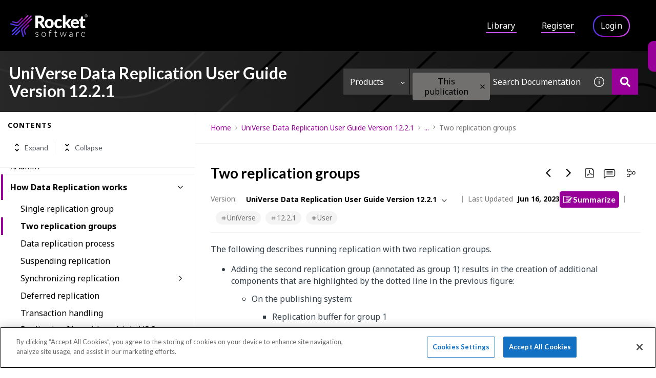

--- FILE ---
content_type: text/html
request_url: https://docs.rocketsoftware.com/bundle/universe_datarep_ug_1221/page/bgd1686933272853.html
body_size: 55493
content:
<!DOCTYPE html>
<html lang="en" dir="ltr">
  <head>
    <meta charset="utf-8">
    <meta name="viewport" content="width=device-width,initial-scale=1,shrink-to-fit=no">
    <link rel="icon" type="image/x-icon" href="/assets/img/favicon-skin.ico">
    <link rel="preconnect" href="https://fonts.googleapis.com">
    <link rel="preconnect" href="https://fonts.gstatic.com" crossorigin>
    <link href="https://fonts.googleapis.com/css2?family=Noto+Sans:wght@400;600;700&display=swap" rel="stylesheet">
    <title data-rh="true">Rocket Software Documentation</title><link data-rh="true" rel="stylesheet" href="https://docs-be.rocketsoftware.com/style/custom.css"/><link data-rh="true" rel="canonical" href="https://docs.rocketsoftware.com/bundle/universe_datarep_ug_1221/page/bgd1686933272853.html"/><link data-rh="true" rel="alternate" href="https://docs.rocketsoftware.com/bundle/universe_datarep_ug_1221/page/bgd1686933272853.html" hrefLang="x-default"/>
    <!-- OneTrust Cookies Consent Notice start for rocketsoftware-dev.zoominsoftware.io -->
    <script src="https://cdn.cookielaw.org/scripttemplates/otSDKStub.js" type="text/javascript" charset="UTF-8" data-domain-script="64abbb07-9405-4594-a621-2e13d3683240-test"></script>
    <script type="text/javascript">
      function OptanonWrapper() {}
    </script>
    <!-- OneTrust Cookies Consent Notice end for rocketsoftware-dev.zoominsoftware.io -->
    <script type="text/javascript">
          try {
            var appPrerendered =
              true
              ;
            var referrer =
              null
              ;
            var zdWebClientConfig =
          {"myDocs":{"openBreadcrumbInNewTab":true,"presentMessage":false,"callToActionsMenu":["setAsDefault","savePDF","share","divider","rename","delete"],"bulkActionMenu":["bulkActions","savePDF","delete"]},"debug":false,"e2e_testing":false,"designer":false,"isSiteLocked":false,"sessionTimeOut":{"withSessionTimeoutFlow":true,"withSessionTimeoutMessage":true},"api":{"host":"docs-be.rocketsoftware.com"},"logging":{"level":"INFO"},"i18n":{"defaultNS":"translation","fallbackNS":"base-translation","defaultLanguage":"en-US","supportedLanguages":["en-US"],"rtlLanguages":["he-IL"]},"analyticsConfig":{"gaAccounts":["UA-123147460-1"],"zoominGoogleTagManager":{"dataLayer":"zoominDataLayer","clientName":"ZD Webclient","containers":["GTM-5MG82N9"]}},"monitoringConfig":{},"searchbox":{"userControlledCurrentPublicationSearch":false,"enableCurrentPublicationSearch":true,"enablePartialFilters":false,"filterByKey":"all","nestingLevel":10,"withSearchTips":true,"maxQueryCharacters":300,"goToTopicOnClick":false,"withQuotationAutoSuggest":true,"withSeeSearchResults":true,"autoExpandNestedFilters":true,"filtersSearchBox":{"shouldDisplay":true,"position":"left"},"disableEmptySearch":false,"independentParentFilterSelection":false,"excludeArchived":false},"categories":{"hiddenOutputclasses":["whatsnew","additionalresources","carousel","banner-slide","banner-slide-home","products"],"categoryFilters":false,"showPreload":true},"pdf":{"withToc":false,"pollingIntervalMs":5000,"nonProxy":true,"withDirectDownload":true},"topicPage":{"requiredEmailInFeedback":false,"requiredFeedbackText":false,"shouldRenderNextPrevBottom":false,"topicRtlLanguageCodes":[],"miniTocHeadings":"h2, h3","relatedLinksSelector":"nav.related-links","relatedLinksInTopicBody":false,"withRelatedPublications":false,"maxRelatedPublicationsToDisplay":3,"glossaryLinkSelector":"a.glossentry-link","glossaryLinkOpenOnHover":false,"clusterDropDownEnabled":true,"scrollToTopEnabled":true,"scrollTimeout":0,"withNewCollectionFormInModal":true,"withAddToFavorites":true,"withLikeDislike":false,"withStarRating":false,"hideRatingActions":false,"withHyperlinkTags":true,"readingTime":false,"withStickyTitle":true,"stickySideBoxOffsetTop":30,"withWatchConfirmation":true,"shouldRestrictToPreprocessed":false,"withResizableToc":true,"withTopicHeadFeatures":false,"showGlobalExpandCollapse":true,"withAnonymousFeedbackSuggestion":true,"withSwaggerUIDeepLinks":true,"swaggerNewDesign":{"enabled":false,"withSideBySideToc":false,"withNarrowLayout":false,"withTocMethodsOnRight":false,"withApiTagInAutoComplete":false},"withPartialTocRender":true,"topicActionToolTipPosition":"top","withPrintButton":false,"withCodeBlockCopyButton":true,"withAddToWatchAfterMyDocs":true,"withComments":false,"withFeedbackBottom":true,"withStickyToc":true,"withMyDocsButtons":{"allowAddTopic":true,"allowAddEntirePublication":true},"withWatchlistButton":true,"withDownloadPDF":{"allowSingleTopicDownload":true,"allowMultipleTopicDownload":true,"allowEntireBundleDownload":true},"withShareButton":true,"withFeedbackButton":true,"withAttachmentsButton":true,"linkToHeaders":{"enable":false,"headingSelectors":["h2","h3"]},"removeRightZDocsSideBoxes":true,"withMathjax":false,"withTocCollapseToggleOnHeadingClick":false,"expandedTocWidth":380,"withTopicLabelsTitle":false,"availableLanguagesDropdown":false,"withAutoExpandableContent":false,"withExpandedContent":false,"withExpandAllButton":false,"feedbackModal":{"closeOnClickOutside":true,"draggable":false}},"landingTopicPage":{"enabled":false,"layouts":[]},"articlePage":{"metadataEnabled":true,"withLikeDislike":false},"searchPage":{"engines":["zoomin"],"enablePartialFilters":false,"defaultPageSize":10,"showOnlyRelevantFilters":false,"showDynamicFilter":false,"showGlobalDynamicFilter":false,"showLoadMore":false,"independentParentFilterSelection":false,"linkParentChildBehavior":true,"unselectParentWhenNoCheckedChildren":true,"showExternalSourcesFilter":false,"externalSources":["bundle","external"],"showRawSearchQuery":false,"withDatePicker":false,"withClickableBundleName":true,"withLikesCount":false,"withLastUpdated":true,"withModifiedSearchTerm":false,"fallbackSearchLanguage":{"enabled":false,"showMessageBelowThreshold":0},"withDownloadPDF":true,"withPDFIcon":true,"readingTime":false,"shouldUsePost":false,"withTopicPublicationFilter":false,"withHyperlinkTags":true,"includeLabelParentParam":true,"defaultSideFiltersState":"semi","withSearchLabelsTitle":false,"defaultSort":{"field":"score","value":"desc"}},"categoryPage":{"showCategoryTilesInRow":false,"maxLinksToShow":4},"allowDynamicSubheaderTitle":false,"keepDynamicSubheaderTitle":false,"bundlePage":{"withSearchTips":false,"defaultPageSize":10,"showOnlyRelevantFilters":false,"showDynamicFilter":false,"showLoadMore":false,"independentParentFilterSelection":false,"linkParentChildBehavior":true,"linkParentFilterSelectionToChildren":true,"enablePartialFilters":false,"unselectParentWhenNoCheckedChildren":true,"withBundleCluster":true,"withAddToMyDocs":false,"withDatePicker":false,"withPDFIcon":true,"withDownloadPDF":true,"withArchiveLogic":false,"shouldUsePost":false,"withHyperlinkTags":true,"showFilterInput":true,"includeLabelParentParam":false,"defaultSideFiltersState":"semi","withInlineMetadataFilter":true,"bundleView":{"default":"list","toggle":false,"layouts":{"table":{"columns":{"description":{"limit":10}},"withEffectiveDate":false}}},"withBundleLabelsTitle":false,"defaultSort":{"field":"last_uploaded","value":"desc"}},"bundleList":{"withLabels":true},"resourcePage":{"showExtendedControls":true,"useFEProxyForDownload":false,"withPptViewer":false},"authentication":{"methods":["localStorage"],"ssoLogoutRoute":"https://sso-staging.zoominsoftware.com/logout.php","parametersToIgnoreInRedirect":["sso","jwt","SSO","JWT"],"nextGenSsoEnabled":false,"ssoLogoutReturnUrl":"CURRENT_PAGE","suggestEmailVerifyDaysBefore":0,"bypassLoginPageOnSingleIdProvider":false},"recaptcha":{"enabled":false,"siteKey":"6LfISfsSAAAAANsTROi6NRX3C0Vjp6TGtpIe2q9m"},"passwordStrength":{"score":3},"passwordPattern":{"numberOfLowerLetters":1,"numberOfUpperLetters":1,"numberOfDigits":1,"specialChar":true,"passwordLength":8},"metroMap":{"outputClass":"get-started"},"workflow":{"outputClass":"workflow","shouldOpenTopicsInNewTab":true,"withClickableLines":false},"watchlist":{"pageSize":25,"withWatchByLabel":false},"injectResources":{},"libVersion":"23.6.1","libRef":"23.6.1","appVersion":"d44a3ba0d2c8546014c8557209b17598e78fe0a4","environment":"production","showReadProgress":true,"tagsInContentHeadPrefix":{"enabled":true,"key":"zoomin"},"searchPreferencesEnabled":true,"searchPreferencesCollapsed":false,"infiniteScroll":{"enabled":false,"preloadBeforeAmount":2,"preloadAfterAmount":2,"unloadDistance":2},"smartTables":{"enabled":true,"enableSorting":true,"enableFiltering":true,"enableHide":true,"enableStickyHeader":true,"stickyHeaderMaxAllowedColumns":10,"selector":"article table","minRows":20,"searching":true,"order":[],"initialSorting":[],"withColumnTitlesFilter":false,"withResetButton":false,"columnFilterClassName":"filter","exportEnabled":true},"breadcrumbsPosition":"default","breadcrumbsMaxItemsToDisplay":3,"breadcrumbsRemoveDuplicateTitles":false,"withUserJourney":false,"profile":{"metadataFields":[]},"announcements":{"showProgressForPolling":false,"pollingIntervalMS":300000},"isOffline":false,"useVendorBundle":true,"zoominCdn":{"baseUrl":"https://cdn.zoominsoftware.io","folder":"rocket-skin-dev","prodFolder":"rocket-skin-prod","stageFolder":"rocket-skin-stage"},"topicTagsGrouping":{"enabled":true,"tagsShown":5},"dateFormat":"MMM DD, YYYY","withScrollToTopOnUrlChange":true,"withSmoothScroll":false,"lightBox":{"enabledForAnySize":false,"lightboxImageSelector":"article img","lightboxClickSelector":"[data-fancy=\"gallery\"]"},"sideFilters":{"showGlobalExpandCollapse":true,"isDrillDown":false,"facetsShowLimit":5,"withStickySideFilters":true,"autoExpandNestedFilters":true,"autoScrollCheckedFilter":true,"fieldToSearchByForDynamicFilters":"navtitle","withSelectedFiltersToggle":false},"stickyFacets":{"enabled":false,"removeStickyFacetsOnHomeClicked":true,"removeStickyFacetsOnCategoryClicked":true,"displayStickyFacetsOnHomepage":false,"displayStickyFacetsOtherPages":false,"displayStickyFacetsInMobile":false,"saveCSHLinkFacets":false},"miniTOC":{"enabled":false,"showOnAllPages":false,"contentSelector":"article.hascomments","headingSelector":"h2, h3","ignoreSelector":".MCDropDownHead","metadataValues":["yes"],"showOnlyTopLevel":false,"withAutoHandleCollapse":true,"withCollapsingHeadings":true,"withCollapseExpandAllButtons":true,"observerRootMargin":"0px 0px -95% 0px","scrollOffset":-100,"withExpandCollapse":false},"siteURL":"docs.rocketsoftware.com","widgets":{"iphWidgetId":1},"darkModeEnabled":false,"useReduxForFilterManagement":false,"loginEncouragement":{"enabled":false,"withTopicPageLoginPopup":false,"withSearchPageLoginPopup":false},"homePage":{"withSearchByIndex":true,"withAllLetters":false,"searchByIndexRPP":12,"searchByIndexAlphabeticalFilter":true,"searchByIndexViewAllFilter":true,"searchByIndexDefaultProductFilter":"all","homePageGrid":true,"homeCategoriesOutputclass":"home","personalWelcomeMsg":false},"withCshFallback":true,"withCaseDeflectionPage":true,"footer":{"footerLinks":[{"href":"https://www.zoominsoftware.com/privacy-policy","text":"Privacy Policy","i18nKey":"footer.links.privacy"},{"href":"https://www.zoominsoftware.com/terms-of-use","text":"Terms of Use","i18nKey":"footer.links.terms_of_use"}]},"customer":"rocket","redirectAnonymousCshWithNoResultsToLogin":false,"withNoIndex":false,"header":{"navigation":{"options":[{"href":"/bundle","label":"library","translationKey":"navigation.library","iconPosition":"right","configBasedRenderingFlags":[],"conditions":[],"permissions":{},"items":[]},{"href":"/managewatches","label":"Watchlist","translationKey":"navigation.watchlist","iconPosition":"right","configBasedRenderingFlags":[],"conditions":[],"permissions":{"read":["contentWatch"]},"items":[]},{"href":"/mydocs","label":"My Topics","translationKey":"navigation.my_topics","iconPosition":"right","configBasedRenderingFlags":[{"key":"isOffline","value":false}],"conditions":[],"permissions":{"read":["myDocs"]},"items":[]}]},"userMenu":{"options":[{"href":"/searchpreferences","label":"Search preferences","translationKey":"userMenu.search_pref","iconClassName":"ico-search-pref","iconPosition":"right","configBasedRenderingFlags":[{"key":"isOffline","value":false},{"key":"searchPreferencesEnabled","value":true}],"conditions":[],"permissions":{},"items":[]},{"key":"change-password","href":"/auth/page/localStorage/newpasswordlgd","label":"Change Password","translationKey":"userMenu.change_password","iconClassName":"ico-password-change","iconPosition":"right","configBasedRenderingFlags":[],"conditions":[],"permissions":{},"items":[]}]},"shouldHideNavOptionsOnAuth":false},"withThumbUpDown":true,"zoominGpt":{"codeblockExplanation":{"enabled":true,"selector":".codeblock","minimumLength":30},"contentFeedback":{"enabled":true},"searchPage":{"enabled":true,"gptBoxStickyWhenPlacedRight":false,"placement":"right","queryFormat":{"requireQuestionMarkForApiCall":true,"shouldShowBadQueryMessage":true},"requireQuestionMarkFormat":true,"typingInterval":0,"withFeedbackPopup":true,"withStreaming":true},"topicSummary":{"enabled":true,"minReadTimeThreshold":1},"withLoadingMessage":false,"legalDisclaimer":"tooltip","gptPromptConfiguration":{"enabled":true},"supportedLanguages":["en-US"]},"withPoweredByZoomin":true}
        ;
            var i18nInitialData =
          //INJECTI18NJSONSTART
          {"initialLanguage":null,"initialI18nStore":null,"loadPath":"https://cdn.zoominsoftware.io/rocket/public/locales/production/{{lng}}/{{ns}}.json"}
          //INJECTI18NJSONEND
        ;
            var reduxInitialState =
          {"router":{"location":{"pathname":"/bundle/universe_datarep_ug_1221/page/bgd1686933272853.html","search":"","hash":"","key":"yak5n2","query":{}},"action":"POP"},"authentication":{"isLoggedIn":false,"isLoginRequestActive":false,"user":null,"permissions":null,"postLoginReturnUrl":null},"preloadData":{},"apiErrorHandler":{}}
        ;
        if (!zdWebClientConfig.environment) {
                zdWebClientConfig.environment = "production";
              }
      }
          catch (err) {console.error("Configuration was not injected properly")}
    </script>
    <script src="https://cdn.zoominsoftware.io/vendors/polyfill/3.109.0/polyfill.min.js" crossorigin="anonymous"></script>
    <script nonce="c122d7b21430ee03f3ba1f3c04837613">!function(e,t,n,a,c,o,i){e.GoogleAnalyticsObject=c,e[c]=e[c]||function(){(e[c].q=e[c].q||[]).push(arguments)},e[c].l=1*new Date,o=t.createElement(n),i=t.getElementsByTagName(n)[0],o.async=1,o.src=a;var s=t.getElementById("initial-data");s&&o.setAttribute("nonce",s.nonce||s.getAttribute("nonce")),i.parentNode.insertBefore(o,i)}(window,document,"script","//www.google-analytics.com/analytics.js","ga");ga('create', 'UA-123147460-1', 'auto');</script><script nonce="c122d7b21430ee03f3ba1f3c04837613">zoominDataLayer=[{"application":"zDocsWebClient","userType":"anonymous","environment":"production","clientName":"ZD Webclient","libVersion":"23.6.1"}],function(e,t,n,a,r){e[a]=e[a]||[],e[a].push({"gtm.start":new Date().getTime(),event:"gtm.js"});var g=t.getElementsByTagName(n)[0],i=t.createElement(n);i.async=!0,i.src="https://www.googletagmanager.com/gtm.js?id="+r+("dataLayer"!=a?"&l="+a:"");var m=t.getElementById("initial-data");m&&i.setAttribute("nonce",m.nonce||m.getAttribute("nonce")),g.parentNode.insertBefore(i,g)}(window,document,"script","zoominDataLayer","GTM-5MG82N9");</script>
    <!--[if IE]>
      <script src="https://cdnjs.cloudflare.com/ajax/libs/html5shiv/3.7.3/html5shiv.min.js"></script>
    <![endif]-->
    <link href="https://fonts.googleapis.com/css2?family=Lato:wght@400;700&display=swap" rel="stylesheet" type="text/css" media="print" onload='this.media="all"'>
    <link href="https://fonts.googleapis.com/css2?family=Roboto+Slab:wght@700&display=swap" rel="stylesheet" type="text/css" media="print" onload='this.media="all"'>
  <script defer="defer" src="https://cdn.zoominsoftware.io/rocket/public/vendor.073e54c37b11269b5944.js"></script><script defer="defer" src="https://cdn.zoominsoftware.io/rocket/public/app.c4e8ed2490c4e10a8cfe.js"></script><script defer="defer" src="https://cdn.zoominsoftware.io/rocket/public/accessibility.3611ed6b5d877377efdb.js"></script><link href="https://cdn.zoominsoftware.io/rocket/public/styles.470350f5cc16db71a114.css" rel="stylesheet" crossorigin="anonymous"><link data-chunk="bundle-topic-selector-page" rel="preload" as="script" href="https://cdn.zoominsoftware.io/rocket/public/bundle-topic-selector-page.c83222e9cd2822ec913b.js">
</head>
  <body>
    <div id="root" tabindex="-1"><div class="zDocsLayout"><div id="zDocsSkipToElement" class="zDocsSkipToElement"><a href="#content">Skip to main content</a><a href="#search">Skip to search</a></div><div class="hidePoweredBy">Powered by Zoomin Software. For more details please contact<a href="https://www.zoominsoftware.com" target="_blank" rel="noopener">Zoomin</a></div><div></div><div id="zDocsHeader" class="zDocsHeader"><style data-emotion="css ettsdk">.css-ettsdk.css-ettsdk.css-ettsdk.css-ettsdk.css-ettsdk.css-ettsdk.css-ettsdk.highlightInDesigner{box-shadow:0px 0px 0px 2px #ddc333;}.css-ettsdk.css-ettsdk.css-ettsdk.css-ettsdk.css-ettsdk.css-ettsdk.css-ettsdk.grabbable:not(.highlightInDesigner):hover{cursor:-webkit-grab;cursor:grab;outline:1px dotted #ddc333;outline-offset:1px;}.css-ettsdk.css-ettsdk.css-ettsdk.css-ettsdk.css-ettsdk.css-ettsdk.css-ettsdk.showSelfAsGrabbable{outline:2px dotted #ddc333;outline-offset:1px;}</style><nav class="zDocsNavigation css-ettsdk" id="nav"><a class="zDocsLogo" href="/"><style data-emotion="css 15zo71q">.css-15zo71q.css-15zo71q.css-15zo71q.css-15zo71q.css-15zo71q.css-15zo71q.css-15zo71q.highlightInDesigner{box-shadow:0px 0px 0px 2px #ddc333;}.css-15zo71q.css-15zo71q.css-15zo71q.css-15zo71q.css-15zo71q.css-15zo71q.css-15zo71q.grabbable:not(.highlightInDesigner):hover{cursor:-webkit-grab;cursor:grab;outline:1px dotted #ddc333;outline-offset:1px;}.css-15zo71q.css-15zo71q.css-15zo71q.css-15zo71q.css-15zo71q.css-15zo71q.css-15zo71q.showSelfAsGrabbable{outline:2px dotted #ddc333;outline-offset:1px;}</style><img class=" css-15zo71q" src="/assets/img/logo-skin.svg?a5466fc4e03370d8547f" alt="Rocket Software Documentation"/><img class="logo d-lg-none css-15zo71q" src="/assets/img/logo-skin.svg?a5466fc4e03370d8547f" alt="Rocket Software Documentation"/></a><button aria-label="Open search" class="zDocsNavigationSearchTrigger"><svg aria-hidden="true" class="ico-search-mobile"><use xlink:href="#ico-search-mobile"></use></svg><svg aria-hidden="true" class="ico-close"><use xlink:href="#ico-close"></use></svg></button><button class="zDocsNavigationToggler" type="button" aria-label="Toggle navigation"><svg class="ico-bars"><use xlink:href="#ico-bars"></use></svg></button><div class="zDocsNavigationMenu" id="navbarHead"><header><a class="zDocsLogo" href="/"><img src="/assets/img/logo-skin.svg?a5466fc4e03370d8547f" alt="Rocket Software Documentation"/></a><button aria-label="Close navigation" class="zDocsNavigationMenuCloseButton"><svg class="ico-close"><use xlink:href="#ico-close"></use></svg></button></header><ul><li class="zDocsNavigationItem zDocsHomeNavigationItem"><a href="/">Home</a></li><li class="zDocsNavigationItem"><a aria-current="page" class="undefined icon-right css-ettsdk zDocsNavigationLinkActive" stylesProps="[object Object]" target="_self" href="/bundle">Library</a></li><li class="zDocsNavigationItem"><a href="/auth/register">Register</a></li><li class="zDocsNavigationItem zDocsNavigationItemLoginButton"><a href="/auth/login">Login</a></li></ul></div></nav></div><style data-emotion="css ettsdk">.css-ettsdk.css-ettsdk.css-ettsdk.css-ettsdk.css-ettsdk.css-ettsdk.css-ettsdk.highlightInDesigner{box-shadow:0px 0px 0px 2px #ddc333;}.css-ettsdk.css-ettsdk.css-ettsdk.css-ettsdk.css-ettsdk.css-ettsdk.css-ettsdk.grabbable:not(.highlightInDesigner):hover{cursor:-webkit-grab;cursor:grab;outline:1px dotted #ddc333;outline-offset:1px;}.css-ettsdk.css-ettsdk.css-ettsdk.css-ettsdk.css-ettsdk.css-ettsdk.css-ettsdk.showSelfAsGrabbable{outline:2px dotted #ddc333;outline-offset:1px;}</style><main class="zDocsMain css-ettsdk"><div id="content" tabindex="-1"><section class="zDocsSubHeader
             css-ettsdk" id="zDocsSubHeader"><div class="zDocsSubHeaderBreadcrumbsContainer"><div class="zDocsBreadcrumbs"><h2 class="zDocsBreadcrumbsLastItem"></h2></div></div><div class="zDocsSubHeaderSearchBoxContainer"><form autoComplete="off" class="zDocsSearchBox
      zDocsSubHeaderSearchBox" data-testid="zDocsSearchBox"><div class="zDocsSearchBoxContainer"><div class="zDocsSearchBoxInputGroup"><style data-emotion="css 13r50b7">.css-13r50b7.css-13r50b7.css-13r50b7.css-13r50b7.css-13r50b7.highlightInDesigner{box-shadow:0px 0px 0px 2px #ddc333;}.css-13r50b7.css-13r50b7.css-13r50b7.css-13r50b7.css-13r50b7.grabbable:not(.highlightInDesigner):hover{cursor:-webkit-grab;cursor:grab;outline:1px dotted #ddc333;outline-offset:1px;}.css-13r50b7.css-13r50b7.css-13r50b7.css-13r50b7.css-13r50b7.showSelfAsGrabbable{outline:2px dotted #ddc333;outline-offset:1px;}</style><input type="text" id="search" data-testid="searchInput" class="zDocsSearchBoxInput css-13r50b7" placeholder="Search Documentation Or Ask A Question" aria-label="Search Documentation" role="combobox" aria-haspopup="listbox" aria-expanded="false" aria-autocomplete="list" value=""/><div class="zDocsSearchTips" tabindex="0" role="button" aria-expanded="false" aria-label="Show search tips"><div class=" css-ettsdk"><style data-emotion="css yu0swt">.css-yu0swt.css-yu0swt.css-yu0swt.css-yu0swt.css-yu0swt.css-yu0swt.highlightInDesigner{box-shadow:0px 0px 0px 2px #ddc333;}.css-yu0swt.css-yu0swt.css-yu0swt.css-yu0swt.css-yu0swt.css-yu0swt.grabbable:not(.highlightInDesigner):hover{cursor:-webkit-grab;cursor:grab;outline:1px dotted #ddc333;outline-offset:1px;}.css-yu0swt.css-yu0swt.css-yu0swt.css-yu0swt.css-yu0swt.css-yu0swt.showSelfAsGrabbable{outline:2px dotted #ddc333;outline-offset:1px;}</style><svg class="ico-info-circle-empty css-yu0swt" aria-hidden="true"><use xlink:href="#ico-info-circle-empty"></use></svg></div></div><div class="left zDocsSearchBoxSubmitButton "><style data-emotion="css g931ng">.css-g931ng.css-g931ng.css-g931ng.css-g931ng.css-g931ng.css-g931ng.highlightInDesigner{box-shadow:0px 0px 0px 2px #ddc333;}.css-g931ng.css-g931ng.css-g931ng.css-g931ng.css-g931ng.css-g931ng.grabbable:not(.highlightInDesigner):hover{cursor:-webkit-grab;cursor:grab;outline:1px dotted #ddc333;outline-offset:1px;}.css-g931ng.css-g931ng.css-g931ng.css-g931ng.css-g931ng.css-g931ng.showSelfAsGrabbable{outline:2px dotted #ddc333;outline-offset:1px;}</style><button class=" css-g931ng" type="submit" aria-label="Search Documentation" data-testid="searchButton"><svg class="ico-search css-yu0swt"><use xlink:href="#ico-search"></use></svg></button></div></div></div></form></div></section><div class="zDocsTopicPage zDocsTopicPage"></div></div></main><footer class="zDocsFooter"><div class="zDocsFooterMainContainerOne"><div class="zDocsFooterMainColumnOne"><div class="footer__text footer__address"><h2 class="footer__title">Rocket Software</h2>77 4th Avenue<br/>Waltham, MA 02451 USA</div><div class="secondRow"><div class="gradient"><a class="facebook" href="https://www.facebook.com/RocketSoftwareInc" target="_blank"></a></div><div class="gradient"><a class="twitter" href="http://twitter.com/rocket" target="_blank"></a></div><div class="gradient"><a class="linkedin" href="https://www.linkedin.com/company/rocket-software" target="_blank"></a></div><div class="gradient"><a class="youtube" href="https://www.youtube.com/rocketsource" target="_blank"></a></div></div></div><div class="zDocsFooterMainColumnTwo"><ul class="list-unstyled footer__great-links-list"><li><a class="footer__link footer__text" href="https://www.rocketsoftware.com/products" target="_blank">Products</a></li><li><a class="footer__link footer__text" href="https://www.rocketsoftware.com/about-us" target="_blank">About</a></li><li><a class="footer__link footer__text" href="https://www.rocketsoftware.com/contact?flag=contact&amp;node=front&amp;product=&amp;family=rocket&amp;solution=&amp;language=en&amp;resourcetype=&amp;resourceurl=" target="_blank">Contact</a></li><li><a class="footer__link footer__text" href="https://www.rocketsoftware.com/resources" target="_blank">Resources</a></li><li><a class="footer__link footer__text" href="https://www.rocketsoftware.com/events" target="_blank">Events</a></li></ul><ul class="list-unstyled"><li><a class="footer__link footer__text" href="https://www.rocketsoftware.com/news" target="_blank">News</a></li><li><a class="footer__link footer__text" href="https://www.rocketsoftware.com/partners" target="_blank">Partners portal</a></li><li><a class="footer__link footer__text" href="http://blog.rocketsoftware.com/?utm_source=RScom&amp;utm_medium=social&amp;utm_campaign=subdomains" target="_blank">Blog</a></li><li><a class="footer__link footer__text" href="https://www.rocketsoftware.com/rocket-jobs" target="_blank">Careers portal</a></li><li><a class="footer__link footer__text" href="https://www.rocketsoftware.com/training-and-services" target="_blank">Support portal</a></li></ul></div><div class="zDocsFooterMainColumnThree"><div class="firstRow"><div><a href="mailto:documentation@rocketsoftware.com" target="_blank">Contact Us</a></div></div></div></div><div class="zDocsFooterMainContainerTwo"><ul class="list-unstyled footer__bottom-menu-list"><li><a class="footer__link footer__link_bottom" href="https://www.rocketsoftware.com/company/legal/privacy-policy" target="_blank">Privacy Notice</a></li><li><button id="ot-sdk-btn" class="ot-sdk-show-settings footer__cookie">Cookie Settings</button></li><li><a class="footer__link footer__link_bottom" href="https://www.rocketsoftware.com/company/legal/terms-of-use" target="_blank">Terms of Use</a></li><li><a class="footer__link footer__link_bottom" href="https://www.rocketsoftware.com/security-practices" target="_blank">Security Practices</a></li><li><a class="footer__link footer__link_bottom" href="https://www.rocketsoftware.com/company/legal/trademarks" target="_blank">Trademarks</a></li></ul><div class="footer__copyrights text-center">©  Rocket Software, Inc. Rocket® is a registered trademark of Rocket Software, Inc. All other trademarks cited herein are the property of their respective owners.</div></div></footer><div class="svgSpriteContainer"><svg width="0" height="0" style="position:absolute"><symbol id="ai-widget-logo" viewBox="0 0 20 24" version="1.1" xmlns="http://www.w3.org/2000/svg" xmlns:xlink="http://www.w3.org/1999/xlink"><g id="New-Ai-feature" stroke="none" stroke-width="1" fill="none" fill-rule="evenodd"><g id="Search-results-/-Loading-" transform="translate(-399.000000, -296.000000)" fill="currentColor" fill-rule="nonzero"><g id="Group" transform="translate(399.000000, 296.000000)"><polygon id="Path" points="0 0 0 23.4482759 8.59913793 23.4482759 8.59913793 21.8390805 1.58827361 21.8390805 1.58827361 1.59277504 8.59913793 1.59277504 8.59913793 0"></polygon><polygon id="Path" points="11.4008621 0 11.4008621 1.59277504 18.4146841 1.59277504 18.4146841 21.8390805 11.4008621 21.8390805 11.4008621 23.4482759 20 23.4482759 20 0"></polygon><polygon id="Path" points="6.14224138 10.0573784 7.79527954 10.0573784 7.79527954 8.12744635 12.5874205 8.12744635 6.17563609 15.0815817 6.17563609 16.6606171 14.6912872 16.6606171 14.6912872 13.2951983 13.0549464 13.2951983 13.0549464 15.3367794 8.24610814 15.3367794 14.7413793 8.28694487 14.7413793 6.7876588 6.14224138 6.7876588"></polygon></g></g></g></symbol><symbol id="ai-widget-tooltip" viewBox="0 0 11 11" version="1.1" xmlns="http://www.w3.org/2000/svg" xmlns:xlink="http://www.w3.org/1999/xlink"><g id="New-Ai-feature" stroke="none" stroke-width="1" fill="none" fill-rule="evenodd"><g id="Search-results-/-Loading-" transform="translate(-1226.000000, -416.000000)"><g id="Group-5" transform="translate(1226.000000, 414.000000)"><g id="Group-9" transform="translate(0.000000, 2.000000)"><circle id="Oval" fill="currentColor" cx="5.5" cy="5.5" r="5.5"></circle><g id="?" transform="translate(4.034000, 2.704000)" fill="#FCFCFC" fill-rule="nonzero"><path d="M0,0.576 C0.0826666667,0.498666667 0.174,0.425333333 0.274,0.356 C0.374,0.286666667 0.483333333,0.225333333 0.602,0.172 C0.720666667,0.118666667 0.848666667,0.0766666667 0.986,0.046 C1.12333333,0.0153333333 1.272,0 1.432,0 C1.64266667,0 1.838,0.0306666667 2.018,0.092 C2.198,0.153333333 2.35333333,0.24 2.484,0.352 C2.61466667,0.464 2.71733333,0.6 2.792,0.76 C2.86666667,0.92 2.904,1.1 2.904,1.3 C2.904,1.50266667 2.874,1.67733333 2.814,1.824 C2.754,1.97066667 2.678,2.09933333 2.586,2.21 C2.494,2.32066667 2.394,2.41666667 2.286,2.498 C2.178,2.57933333 2.076,2.656 1.98,2.728 C1.884,2.8 1.802,2.872 1.734,2.944 C1.666,3.016 1.62666667,3.096 1.616,3.184 L1.544,3.796 L1.056,3.796 L1.008,3.132 C0.997333333,3.012 1.02,2.90733333 1.076,2.818 C1.132,2.72866667 1.20533333,2.64466667 1.296,2.566 C1.38666667,2.48733333 1.48666667,2.41 1.596,2.334 C1.70533333,2.258 1.80733333,2.17333333 1.902,2.08 C1.99666667,1.98666667 2.076,1.88066667 2.14,1.762 C2.204,1.64333333 2.236,1.50133333 2.236,1.336 C2.236,1.22133333 2.21333333,1.11733333 2.168,1.024 C2.12266667,0.930666667 2.06133333,0.851333333 1.984,0.786 C1.90666667,0.720666667 1.81533333,0.670666667 1.71,0.636 C1.60466667,0.601333333 1.492,0.584 1.372,0.584 C1.20933333,0.584 1.07,0.604 0.954,0.644 C0.838,0.684 0.74,0.728 0.66,0.776 C0.58,0.824 0.515333333,0.868 0.466,0.908 C0.416666667,0.948 0.376,0.968 0.344,0.968 C0.277333333,0.968 0.225333333,0.937333333 0.188,0.876 L0,0.576 Z M0.78,5.356 C0.78,5.28666667 0.792666667,5.22133333 0.818,5.16 C0.843333333,5.09866667 0.878,5.04533333 0.922,5 C0.966,4.95466667 1.01866667,4.91866667 1.08,4.892 C1.14133333,4.86533333 1.20666667,4.852 1.276,4.852 C1.34533333,4.852 1.41066667,4.86533333 1.472,4.892 C1.53333333,4.91866667 1.58666667,4.95466667 1.632,5 C1.67733333,5.04533333 1.71333333,5.09866667 1.74,5.16 C1.76666667,5.22133333 1.78,5.28666667 1.78,5.356 C1.78,5.428 1.76666667,5.494 1.74,5.554 C1.71333333,5.614 1.67733333,5.66666667 1.632,5.712 C1.58666667,5.75733333 1.53333333,5.79266667 1.472,5.818 C1.41066667,5.84333333 1.34533333,5.856 1.276,5.856 C1.20666667,5.856 1.14133333,5.84333333 1.08,5.818 C1.01866667,5.79266667 0.966,5.75733333 0.922,5.712 C0.878,5.66666667 0.843333333,5.614 0.818,5.554 C0.792666667,5.494 0.78,5.428 0.78,5.356 Z" id="Shape"></path></g></g></g></g></g></symbol><symbol id="ai-widget-like" viewBox="0 0 16 14" version="1.1" xmlns="http://www.w3.org/2000/svg" xmlns:xlink="http://www.w3.org/1999/xlink"><g id="New-Ai-feature" stroke="none" stroke-width="1" fill="none" fill-rule="evenodd"><g id="Search-results-/-send-feedback" transform="translate(-1308.000000, -250.000000)" fill="currentColor" fill-rule="nonzero"><g id="thumb_up---material-copy" transform="translate(1308.656000, 250.056000)"><path d="M14.688,6 L14.656,6.064 L14.688,6.064 L14.688,7.344 C14.688,7.51466667 14.656,7.68 14.592,7.84 L12.56,12.528 C12.4746667,12.7733333 12.32,12.9706667 12.096,13.12 C11.872,13.2693333 11.6213333,13.344 11.344,13.344 L5.344,13.344 C4.98133333,13.344 4.66666667,13.2106667 4.4,12.944 C4.13333333,12.6773333 4,12.3626667 4,12 L4,5.344 C4,5.00266667 4.13333333,4.688 4.4,4.4 L8.784,0 L9.504,0.72 C9.68533333,0.901333333 9.776,1.13066667 9.776,1.408 L9.776,1.632 L9.12,4.688 L13.344,4.688 C13.7066667,4.688 14.0213333,4.816 14.288,5.072 C14.5546667,5.328 14.688,5.63733333 14.688,6 Z M0,13.344 L0,5.344 L2.688,5.344 L2.688,13.344 L0,13.344 Z" id="Shape"></path></g></g></g></symbol><symbol id="ai-widget-dislike" viewBox="0 0 16 14" version="1.1" xmlns="http://www.w3.org/2000/svg" xmlns:xlink="http://www.w3.org/1999/xlink"><g id="New-Ai-feature" stroke="none" stroke-width="1" fill="none" fill-rule="evenodd"><g id="Search-results-/-send-feedback" transform="translate(-1335.000000, -251.000000)" fill="currentColor" fill-rule="nonzero"><g id="thumb_down---material-copy" transform="translate(1335.656000, 251.400000)"><path d="M12,0 L14.688,0 L14.688,8 L12,8 L12,0 Z M9.344,0 C9.70666667,0 10.0213333,0.133333333 10.288,0.4 C10.5546667,0.666666667 10.688,0.981333333 10.688,1.344 L10.688,8 C10.688,8.34133333 10.5546667,8.656 10.288,8.944 L5.904,13.344 L5.184,12.624 C5.00266667,12.4213333 4.912,12.192 4.912,11.936 L4.912,11.712 L5.568,8.656 L1.344,8.656 C0.981333333,8.656 0.666666667,8.528 0.4,8.272 C0.133333333,8.016 0,7.70666667 0,7.344 L0.032,7.28 L0,7.28 L0,6 C0,5.808 0.032,5.64266667 0.096,5.504 L2.128,0.816 C2.224,0.570666667 2.38133333,0.373333333 2.6,0.224 C2.81866667,0.0746666667 3.06666667,0 3.344,0 L9.344,0 Z" id="Shape"></path></g></g></g></symbol><symbol id="ai-tile-search" viewBox="0 0 16 16" version="1.1" xmlns="http://www.w3.org/2000/svg" xmlns:xlink="http://www.w3.org/1999/xlink"><g id="New-Ai-feature" stroke="none" stroke-width="1" fill="none" fill-rule="evenodd"><g id="Homepage/home-tile-on-type" transform="translate(-639.000000, -662.000000)" stroke="#979797"><g id="Group-10" transform="translate(640.000000, 663.000000)"><polygon id="Path-11" stroke-linecap="round" stroke-linejoin="round" points="0 5 14 0 9 14 6 8"></polygon><line x1="6" y1="8" x2="14" y2="0" id="Path-13"></line></g></g></g></symbol><symbol id="ai-feedback-negative" viewBox="0 0 18 18" version="1.1" xmlns="http://www.w3.org/2000/svg" xmlns:xlink="http://www.w3.org/1999/xlink"><g id="Additional-screens-PS" stroke="none" stroke-width="1" fill="none" fill-rule="evenodd"><g id="Screen/Search-GPT-Right/No-result" transform="translate(-1393.000000, -349.000000)"><g id="GPT/01" transform="translate(1148.000000, 349.000000)"></g><g id="Icons-/18_px/happy-Copy-2" transform="translate(1393.000000, 349.000000)" fill="currentColor"><path d="M12.0940893,7.9252111 C12.4270205,7.9252111 12.7165259,7.80579011 12.9626055,7.56694813 C13.2086852,7.32810615 13.331725,7.03498191 13.331725,6.68757539 C13.331725,6.34016888 13.2086852,6.04704463 12.9626055,5.80820265 C12.7165259,5.56936068 12.4270205,5.44993969 12.0940893,5.44993969 C11.7466828,5.44993969 11.4535585,5.56936068 11.2147165,5.80820265 C10.9758745,6.04704463 10.8564536,6.34016888 10.8564536,6.68757539 C10.8564536,7.03498191 10.9758745,7.32810615 11.2147165,7.56694813 C11.4535585,7.80579011 11.7466828,7.9252111 12.0940893,7.9252111 L12.0940893,7.9252111 Z M5.88419783,7.9252111 C6.23160434,7.9252111 6.52472859,7.80579011 6.76357057,7.56694813 C7.00241255,7.32810615 7.12183353,7.03498191 7.12183353,6.68757539 C7.12183353,6.34016888 7.00241255,6.04704463 6.76357057,5.80820265 C6.52472859,5.56936068 6.23160434,5.44993969 5.88419783,5.44993969 C5.55126659,5.44993969 5.26176116,5.56936068 5.01568154,5.80820265 C4.76960193,6.04704463 4.64656212,6.34016888 4.64656212,6.68757539 C4.64656212,7.03498191 4.76960193,7.32810615 5.01568154,7.56694813 C5.26176116,7.80579011 5.55126659,7.9252111 5.88419783,7.9252111 L5.88419783,7.9252111 Z M8.98914355,10.3787696 C8.01930036,10.3787696 7.13992762,10.6501809 6.35102533,11.1930036 C5.56212304,11.7358263 4.97949337,12.455971 4.60313631,13.3534379 L5.92762364,13.3534379 C6.23160434,12.7889023 6.66224367,12.3510253 7.21954162,12.039807 C7.77683957,11.7285887 8.37394451,11.5729795 9.01085645,11.5729795 C9.6477684,11.5729795 10.2412545,11.7322075 10.7913148,12.0506634 C11.3413752,12.3691194 11.7756333,12.8033776 12.0940893,13.3534379 L13.3751508,13.3534379 C13.013269,12.4414958 12.4342581,11.7177322 11.6381182,11.1821472 C10.8419783,10.6465621 9.95898673,10.3787696 8.98914355,10.3787696 Z M8.98914355,18 C7.74427021,18 6.57539204,17.7647768 5.48250905,17.2943305 C4.38962606,16.8238842 3.43787696,16.1833534 2.62726176,15.3727382 C1.81664656,14.562123 1.1761158,13.6103739 0.705669481,12.517491 C0.23522316,11.424608 0,10.2557298 0,9.01085645 C0,7.76598311 0.23522316,6.59710495 0.705669481,5.50422195 C1.1761158,4.41133896 1.81664656,3.45958987 2.62726176,2.64897467 C3.43787696,1.83835947 4.38962606,1.19420989 5.48250905,0.716525935 C6.57539204,0.238841978 7.74427021,0 8.98914355,0 C10.2340169,0 11.4028951,0.23522316 12.495778,0.705669481 C13.588661,1.1761158 14.544029,1.82026538 15.3618818,2.63811821 C16.1797346,3.45597105 16.8238842,4.41133896 17.2943305,5.50422195 C17.7647768,6.59710495 18,7.76598311 18,9.01085645 C18,10.2557298 17.761158,11.424608 17.2834741,12.517491 C16.8057901,13.6103739 16.1616405,14.562123 15.3510253,15.3727382 C14.5404101,16.1833534 13.588661,16.8238842 12.495778,17.2943305 C11.4028951,17.7647768 10.2340169,18 8.98914355,18 Z M8.98914355,16.2846803 C11.0156815,16.2846803 12.73462,15.5790109 14.145959,14.1676719 C15.5572979,12.7563329 16.2629674,11.0373945 16.2629674,9.01085645 C16.2629674,6.98431846 15.5572979,5.26537998 14.145959,3.85404101 C12.73462,2.44270205 11.0156815,1.73703257 8.98914355,1.73703257 C6.96260555,1.73703257 5.24366707,2.44270205 3.83232811,3.85404101 C2.42098914,5.26537998 1.71531966,6.98431846 1.71531966,9.01085645 C1.71531966,11.0373945 2.42098914,12.7563329 3.83232811,14.1676719 C5.24366707,15.5790109 6.96260555,16.2846803 8.98914355,16.2846803 Z" id="Shape"></path></g></g></g></symbol><symbol id="ai-feedback-neutral" viewBox="0 0 18 18" version="1.1" xmlns="http://www.w3.org/2000/svg" xmlns:xlink="http://www.w3.org/1999/xlink"><g id="Additional-screens-PS" stroke="none" stroke-width="1" fill="none" fill-rule="evenodd"><g id="Screen/Search-GPT-Right/No-result" transform="translate(-1367.000000, -349.000000)"><g id="GPT/01" transform="translate(1148.000000, 349.000000)"></g><g id="Icons-/18_px/happy-Copy" transform="translate(1367.000000, 349.000000)" fill="currentColor" fill-rule="nonzero"><g id="sentiment_neutral_FILL0_wght600_GRAD0_opsz48"><path d="M12.0909671,7.92875473 C12.4330892,7.92875473 12.7263542,7.80655794 12.9707623,7.56216436 C13.2151559,7.3177563 13.3373527,7.02449124 13.3373527,6.68236918 C13.3373527,6.34024712 13.2151559,6.04698206 12.9707623,5.802574 C12.7263542,5.55818042 12.4330892,5.43598363 12.0909671,5.43598363 C11.7488306,5.43598363 11.457607,5.55673983 11.2172963,5.79825223 C10.9769855,6.03976463 10.8568302,6.33302245 10.8568302,6.67802569 C10.8568302,7.02304341 10.976819,7.3177563 11.2167968,7.56216436 C11.45676,7.80655794 11.7481501,7.92875473 12.0909671,7.92875473 L12.0909671,7.92875473 Z M5.89676253,7.92875473 C6.23889907,7.92875473 6.53012269,7.80799853 6.7704334,7.56648613 C7.0107441,7.32497373 7.13089945,7.03171591 7.13089945,6.68671267 C7.13089945,6.34169495 7.0109106,6.04698206 6.7709329,5.802574 C6.53096967,5.55818042 6.23957955,5.43598363 5.89676253,5.43598363 C5.55464047,5.43598363 5.26137541,5.55818042 5.01696735,5.802574 C4.77257377,6.04698206 4.65037698,6.34024712 4.65037698,6.68236918 C4.65037698,7.02449124 4.77257377,7.3177563 5.01696735,7.56216436 C5.26137541,7.80655794 5.55464047,7.92875473 5.89676253,7.92875473 Z M6.25746748,12.1419379 L11.7519796,12.1419379 L11.7519796,10.9304957 L6.25746748,10.9304957 L6.25746748,12.1419379 Z M8.99453806,18 C7.75147528,18 6.58306981,17.7658281 5.48932166,17.2974843 C4.39558798,16.8291405 3.44143953,16.1876869 2.6268763,15.3731237 C1.81231306,14.5585605 1.1708523,13.6046364 0.702494007,12.5113516 C0.234164669,11.4180523 0,10.2498712 0,9.00680842 C0,7.76374563 0.234171908,6.59534016 0.702515724,5.50159201 C1.17085954,4.40785833 1.81166878,3.45349271 2.62494344,2.63849513 C3.43821811,1.82349755 4.39180191,1.17999534 5.48569484,0.707988519 C6.57960226,0.235996173 7.7484276,0 8.99217086,0 C10.2359141,0 11.4051449,0.23568489 12.4998631,0.707054669 C13.5945668,1.17842445 14.5491134,1.82105795 15.3635029,2.63495518 C16.1778779,3.44886689 16.8208878,4.40319632 17.2925327,5.49794348 C17.7641776,6.59270511 18,7.76244258 18,9.0071559 C18,10.251348 17.7640038,11.420253 17.2920115,12.5138708 C16.8200047,13.6074742 16.1765025,14.561058 15.3615049,15.3746222 C14.5465073,16.1881864 13.5923661,16.8291405 12.4990812,17.2974843 C11.4057819,17.7658281 10.2376009,18 8.99453806,18 Z M8.99386482,16.2795879 C11.0224763,16.2795879 12.7418677,15.574495 14.152039,14.1643093 C15.5622247,12.7541381 16.2673175,11.0347467 16.2673175,9.00613518 C16.2673175,6.97752366 15.5622247,5.25813228 14.152039,3.84796103 C12.7418677,2.43777531 11.0224763,1.73268245 8.99386482,1.73268245 C6.9652533,1.73268245 5.24586192,2.43777531 3.83569068,3.84796103 C2.42550496,5.25813228 1.7204121,6.97752366 1.7204121,9.00613518 C1.7204121,11.0347467 2.42550496,12.7541381 3.83569068,14.1643093 C5.24586192,15.574495 6.9652533,16.2795879 8.99386482,16.2795879 Z" id="Shape"></path></g></g></g></g></symbol><symbol id="ai-feedback-neutral-blue" viewBox="0 0 18 18" version="1.1" xmlns="http://www.w3.org/2000/svg" xmlns:xlink="http://www.w3.org/1999/xlink"><defs><rect id="path-1" x="0" y="0" width="680" height="394" rx="10"></rect><filter x="-4.6%" y="-7.4%" width="109.1%" height="115.7%" filterUnits="objectBoundingBox" id="filter-2"><feOffset dx="0" dy="2" in="SourceAlpha" result="shadowOffsetOuter1"></feOffset><feGaussianBlur stdDeviation="10" in="shadowOffsetOuter1" result="shadowBlurOuter1"></feGaussianBlur><feComposite in="shadowBlurOuter1" in2="SourceAlpha" operator="out" result="shadowBlurOuter1"></feComposite><feColorMatrix values="0 0 0 0 0.70838642   0 0 0 0 0.719186534   0 0 0 0 0.699620203  0 0 0 0.25 0" type="matrix" in="shadowBlurOuter1"></feColorMatrix></filter></defs><g id="Additional-screens-PS" stroke="none" stroke-width="1" fill="none" fill-rule="evenodd"><g id="Screen/Search-GPT-Right/Feedback-popup" transform="translate(-403.000000, -774.000000)"><rect fill="#FFFFFF" x="0" y="0" width="1440" height="1611"></rect><g id="Group-7" transform="translate(336.000000, 349.000000)"><g id="Tiles/Search-Copy" transform="translate(0.000000, 389.000000)"><rect id="search-input-field" stroke="#E8E8E8" fill="#FFFFFF" x="0.5" y="0.5" width="799" height="242" rx="10"></rect><text id="Title" font-family=".AppleSystemUIFont" font-size="22" font-weight="normal" line-spacing="32" fill="#000000"><tspan x="24" y="45">Title</tspan></text></g></g><rect id="Rectangle" fill="#000000" opacity="0.136782692" x="0" y="-2" width="1440" height="1522"></rect><g id="Component/Modal/GPTFeedback/Negative-Copy" transform="translate(380.000000, 687.000000)"><g id="BG"><use fill="black" fill-opacity="1" filter="url(#filter-2)" xlink:href="#path-1"></use><rect stroke="#E8E8E8" stroke-width="1" fill="#FFFFFF" fill-rule="evenodd" x="0.5" y="0.5" width="679" height="393" rx="10"></rect></g><g id="Icons-/18_px/happy" transform="translate(23.000000, 87.000000)" fill="#0E6FF3" fill-rule="nonzero"><g id="sentiment_neutral_FILL0_wght600_GRAD0_opsz48"><path d="M12.0909671,7.92875473 C12.4330892,7.92875473 12.7263542,7.80655794 12.9707623,7.56216436 C13.2151559,7.3177563 13.3373527,7.02449124 13.3373527,6.68236918 C13.3373527,6.34024712 13.2151559,6.04698206 12.9707623,5.802574 C12.7263542,5.55818042 12.4330892,5.43598363 12.0909671,5.43598363 C11.7488306,5.43598363 11.457607,5.55673983 11.2172963,5.79825223 C10.9769855,6.03976463 10.8568302,6.33302245 10.8568302,6.67802569 C10.8568302,7.02304341 10.976819,7.3177563 11.2167968,7.56216436 C11.45676,7.80655794 11.7481501,7.92875473 12.0909671,7.92875473 L12.0909671,7.92875473 Z M5.89676253,7.92875473 C6.23889907,7.92875473 6.53012269,7.80799853 6.7704334,7.56648613 C7.0107441,7.32497373 7.13089945,7.03171591 7.13089945,6.68671267 C7.13089945,6.34169495 7.0109106,6.04698206 6.7709329,5.802574 C6.53096967,5.55818042 6.23957955,5.43598363 5.89676253,5.43598363 C5.55464047,5.43598363 5.26137541,5.55818042 5.01696735,5.802574 C4.77257377,6.04698206 4.65037698,6.34024712 4.65037698,6.68236918 C4.65037698,7.02449124 4.77257377,7.3177563 5.01696735,7.56216436 C5.26137541,7.80655794 5.55464047,7.92875473 5.89676253,7.92875473 Z M6.25746748,12.1419379 L11.7519796,12.1419379 L11.7519796,10.9304957 L6.25746748,10.9304957 L6.25746748,12.1419379 Z M8.99453806,18 C7.75147528,18 6.58306981,17.7658281 5.48932166,17.2974843 C4.39558798,16.8291405 3.44143953,16.1876869 2.6268763,15.3731237 C1.81231306,14.5585605 1.1708523,13.6046364 0.702494007,12.5113516 C0.234164669,11.4180523 0,10.2498712 0,9.00680842 C0,7.76374563 0.234171908,6.59534016 0.702515724,5.50159201 C1.17085954,4.40785833 1.81166878,3.45349271 2.62494344,2.63849513 C3.43821811,1.82349755 4.39180191,1.17999534 5.48569484,0.707988519 C6.57960226,0.235996173 7.7484276,0 8.99217086,0 C10.2359141,0 11.4051449,0.23568489 12.4998631,0.707054669 C13.5945668,1.17842445 14.5491134,1.82105795 15.3635029,2.63495518 C16.1778779,3.44886689 16.8208878,4.40319632 17.2925327,5.49794348 C17.7641776,6.59270511 18,7.76244258 18,9.0071559 C18,10.251348 17.7640038,11.420253 17.2920115,12.5138708 C16.8200047,13.6074742 16.1765025,14.561058 15.3615049,15.3746222 C14.5465073,16.1881864 13.5923661,16.8291405 12.4990812,17.2974843 C11.4057819,17.7658281 10.2376009,18 8.99453806,18 Z M8.99386482,16.2795879 C11.0224763,16.2795879 12.7418677,15.574495 14.152039,14.1643093 C15.5622247,12.7541381 16.2673175,11.0347467 16.2673175,9.00613518 C16.2673175,6.97752366 15.5622247,5.25813228 14.152039,3.84796103 C12.7418677,2.43777531 11.0224763,1.73268245 8.99386482,1.73268245 C6.9652533,1.73268245 5.24586192,2.43777531 3.83569068,3.84796103 C2.42550496,5.25813228 1.7204121,6.97752366 1.7204121,9.00613518 C1.7204121,11.0347467 2.42550496,12.7541381 3.83569068,14.1643093 C5.24586192,15.574495 6.9652533,16.2795879 8.99386482,16.2795879 Z" id="Shape"></path></g></g></g></g></g></symbol><symbol id="ai-feedback-negative-blue" viewBox="0 0 18 18" version="1.1" xmlns="http://www.w3.org/2000/svg" xmlns:xlink="http://www.w3.org/1999/xlink"><defs><rect id="path-1" x="0" y="0" width="680" height="394" rx="10"></rect><filter x="-4.6%" y="-7.4%" width="109.1%" height="115.7%" filterUnits="objectBoundingBox" id="filter-2"><feOffset dx="0" dy="2" in="SourceAlpha" result="shadowOffsetOuter1"></feOffset><feGaussianBlur stdDeviation="10" in="shadowOffsetOuter1" result="shadowBlurOuter1"></feGaussianBlur><feComposite in="shadowBlurOuter1" in2="SourceAlpha" operator="out" result="shadowBlurOuter1"></feComposite><feColorMatrix values="0 0 0 0 0.70838642   0 0 0 0 0.719186534   0 0 0 0 0.699620203  0 0 0 0.25 0" type="matrix" in="shadowBlurOuter1"></feColorMatrix></filter></defs><g id="Additional-screens-PS" stroke="none" stroke-width="1" fill="none" fill-rule="evenodd"><g id="Screen/Search-GPT-Right/Feedback-popup" transform="translate(-403.000000, -314.000000)"><rect fill="#FFFFFF" x="0" y="0" width="1440" height="1611"></rect><text id="Results-for-“How-to" font-family="Lato-Semibold, Lato" font-size="34" font-weight="500" line-spacing="50" fill="#000000"><tspan x="336" y="317">Results for “How to create a CRG?”</tspan></text><rect id="Rectangle" fill="#000000" opacity="0.136782692" x="0" y="-2" width="1440" height="1522"></rect><g id="Component/Modal/GPTFeedback/Negative" transform="translate(380.000000, 227.000000)"><g id="BG"><use fill="black" fill-opacity="1" filter="url(#filter-2)" xlink:href="#path-1"></use><rect stroke="#E8E8E8" stroke-width="1" fill="#FFFFFF" fill-rule="evenodd" x="0.5" y="0.5" width="679" height="393" rx="10"></rect></g><g id="Icons-/18_px/happy" transform="translate(23.000000, 87.000000)" fill="#007BFF"><path d="M12.0940893,7.9252111 C12.4270205,7.9252111 12.7165259,7.80579011 12.9626055,7.56694813 C13.2086852,7.32810615 13.331725,7.03498191 13.331725,6.68757539 C13.331725,6.34016888 13.2086852,6.04704463 12.9626055,5.80820265 C12.7165259,5.56936068 12.4270205,5.44993969 12.0940893,5.44993969 C11.7466828,5.44993969 11.4535585,5.56936068 11.2147165,5.80820265 C10.9758745,6.04704463 10.8564536,6.34016888 10.8564536,6.68757539 C10.8564536,7.03498191 10.9758745,7.32810615 11.2147165,7.56694813 C11.4535585,7.80579011 11.7466828,7.9252111 12.0940893,7.9252111 L12.0940893,7.9252111 Z M5.88419783,7.9252111 C6.23160434,7.9252111 6.52472859,7.80579011 6.76357057,7.56694813 C7.00241255,7.32810615 7.12183353,7.03498191 7.12183353,6.68757539 C7.12183353,6.34016888 7.00241255,6.04704463 6.76357057,5.80820265 C6.52472859,5.56936068 6.23160434,5.44993969 5.88419783,5.44993969 C5.55126659,5.44993969 5.26176116,5.56936068 5.01568154,5.80820265 C4.76960193,6.04704463 4.64656212,6.34016888 4.64656212,6.68757539 C4.64656212,7.03498191 4.76960193,7.32810615 5.01568154,7.56694813 C5.26176116,7.80579011 5.55126659,7.9252111 5.88419783,7.9252111 L5.88419783,7.9252111 Z M8.98914355,10.3787696 C8.01930036,10.3787696 7.13992762,10.6501809 6.35102533,11.1930036 C5.56212304,11.7358263 4.97949337,12.455971 4.60313631,13.3534379 L5.92762364,13.3534379 C6.23160434,12.7889023 6.66224367,12.3510253 7.21954162,12.039807 C7.77683957,11.7285887 8.37394451,11.5729795 9.01085645,11.5729795 C9.6477684,11.5729795 10.2412545,11.7322075 10.7913148,12.0506634 C11.3413752,12.3691194 11.7756333,12.8033776 12.0940893,13.3534379 L13.3751508,13.3534379 C13.013269,12.4414958 12.4342581,11.7177322 11.6381182,11.1821472 C10.8419783,10.6465621 9.95898673,10.3787696 8.98914355,10.3787696 Z M8.98914355,18 C7.74427021,18 6.57539204,17.7647768 5.48250905,17.2943305 C4.38962606,16.8238842 3.43787696,16.1833534 2.62726176,15.3727382 C1.81664656,14.562123 1.1761158,13.6103739 0.705669481,12.517491 C0.23522316,11.424608 0,10.2557298 0,9.01085645 C0,7.76598311 0.23522316,6.59710495 0.705669481,5.50422195 C1.1761158,4.41133896 1.81664656,3.45958987 2.62726176,2.64897467 C3.43787696,1.83835947 4.38962606,1.19420989 5.48250905,0.716525935 C6.57539204,0.238841978 7.74427021,0 8.98914355,0 C10.2340169,0 11.4028951,0.23522316 12.495778,0.705669481 C13.588661,1.1761158 14.544029,1.82026538 15.3618818,2.63811821 C16.1797346,3.45597105 16.8238842,4.41133896 17.2943305,5.50422195 C17.7647768,6.59710495 18,7.76598311 18,9.01085645 C18,10.2557298 17.761158,11.424608 17.2834741,12.517491 C16.8057901,13.6103739 16.1616405,14.562123 15.3510253,15.3727382 C14.5404101,16.1833534 13.588661,16.8238842 12.495778,17.2943305 C11.4028951,17.7647768 10.2340169,18 8.98914355,18 Z M8.98914355,16.2846803 C11.0156815,16.2846803 12.73462,15.5790109 14.145959,14.1676719 C15.5572979,12.7563329 16.2629674,11.0373945 16.2629674,9.01085645 C16.2629674,6.98431846 15.5572979,5.26537998 14.145959,3.85404101 C12.73462,2.44270205 11.0156815,1.73703257 8.98914355,1.73703257 C6.96260555,1.73703257 5.24366707,2.44270205 3.83232811,3.85404101 C2.42098914,5.26537998 1.71531966,6.98431846 1.71531966,9.01085645 C1.71531966,11.0373945 2.42098914,12.7563329 3.83232811,14.1676719 C5.24366707,15.5790109 6.96260555,16.2846803 8.98914355,16.2846803 Z" id="Shape"></path></g></g></g></g></symbol><symbol id="ai-feedback-positive-blue" viewBox="0 0 18 18" version="1.1" xmlns="http://www.w3.org/2000/svg" xmlns:xlink="http://www.w3.org/1999/xlink"><defs><rect id="path-1" x="0" y="0" width="680" height="394" rx="10"></rect><filter x="-4.6%" y="-7.4%" width="109.1%" height="115.7%" filterUnits="objectBoundingBox" id="filter-2"><feOffset dx="0" dy="2" in="SourceAlpha" result="shadowOffsetOuter1"></feOffset><feGaussianBlur stdDeviation="10" in="shadowOffsetOuter1" result="shadowBlurOuter1"></feGaussianBlur><feComposite in="shadowBlurOuter1" in2="SourceAlpha" operator="out" result="shadowBlurOuter1"></feComposite><feColorMatrix values="0 0 0 0 0.70838642   0 0 0 0 0.719186534   0 0 0 0 0.699620203  0 0 0 0.25 0" type="matrix" in="shadowBlurOuter1"></feColorMatrix></filter></defs><g id="Additional-screens-PS" stroke="none" stroke-width="1" fill="none" fill-rule="evenodd"><g id="Screen/Search-GPT-Right/Feedback-popup" transform="translate(-403.000000, -1179.000000)"><rect fill="#FFFFFF" x="0" y="0" width="1440" height="1611"></rect><g id="Group-7" transform="translate(336.000000, 349.000000)"><g id="Tiles/Search-Copy-2" transform="translate(0.000000, 648.000000)"><rect id="search-input-field" stroke="#E8E8E8" fill="#FFFFFF" x="0.5" y="0.5" width="799" height="242" rx="10"></rect><g id="Mediadata/Search" transform="translate(18.320611, 145.000000)"><g id="Input/Dropdown" transform="translate(0.000000, 40.000000)"><rect id="BG" stroke="#E8E8E8" fill="#FFFFFF" x="0.5" y="0.5" width="155" height="31" rx="4"></rect><text id="Text" font-family="Lato-Regular, Lato" font-size="16" font-weight="normal" line-spacing="24" fill="#000000"><tspan x="8" y="20">Also Available in</tspan></text></g></g></g></g><rect id="Rectangle" fill="#000000" opacity="0.136782692" x="0" y="-2" width="1440" height="1522"></rect><g id="Component/Modal/GPTFeedback/Negative-Copy-2" transform="translate(380.000000, 1092.000000)"><g id="BG"><use fill="black" fill-opacity="1" filter="url(#filter-2)" xlink:href="#path-1"></use><rect stroke="#E8E8E8" stroke-width="1" fill="#FFFFFF" fill-rule="evenodd" x="0.5" y="0.5" width="679" height="393" rx="10"></rect></g><g id="Icons-/18_px/happy" transform="translate(23.000000, 87.000000)" fill="#0E6FF3" fill-rule="nonzero"><path d="M12.0940893,7.9252111 C12.4270205,7.9252111 12.7165259,7.80579011 12.9626055,7.56694813 C13.2086852,7.32810615 13.331725,7.03498191 13.331725,6.68757539 C13.331725,6.34016888 13.2086852,6.04704463 12.9626055,5.80820265 C12.7165259,5.56936068 12.4270205,5.44993969 12.0940893,5.44993969 C11.7466828,5.44993969 11.4535585,5.56936068 11.2147165,5.80820265 C10.9758745,6.04704463 10.8564536,6.34016888 10.8564536,6.68757539 C10.8564536,7.03498191 10.9758745,7.32810615 11.2147165,7.56694813 C11.4535585,7.80579011 11.7466828,7.9252111 12.0940893,7.9252111 L12.0940893,7.9252111 Z M5.88419783,7.9252111 C6.23160434,7.9252111 6.52472859,7.80579011 6.76357057,7.56694813 C7.00241255,7.32810615 7.12183353,7.03498191 7.12183353,6.68757539 C7.12183353,6.34016888 7.00241255,6.04704463 6.76357057,5.80820265 C6.52472859,5.56936068 6.23160434,5.44993969 5.88419783,5.44993969 C5.55126659,5.44993969 5.26176116,5.56936068 5.01568154,5.80820265 C4.76960193,6.04704463 4.64656212,6.34016888 4.64656212,6.68757539 C4.64656212,7.03498191 4.76960193,7.32810615 5.01568154,7.56694813 C5.26176116,7.80579011 5.55126659,7.9252111 5.88419783,7.9252111 L5.88419783,7.9252111 Z M8.98914355,13.7659831 C9.94451146,13.7659831 10.8238842,13.509047 11.6272618,12.9951749 C12.4306393,12.4813028 13.013269,11.7828709 13.3751508,10.8998794 L12.0940893,10.8998794 C11.7756333,11.4354644 11.3377563,11.8480097 10.7804584,12.1375151 C10.2231604,12.4270205 9.62605549,12.5717732 8.98914355,12.5717732 C8.36670688,12.5717732 7.77683957,12.4306393 7.21954162,12.1483715 C6.66224367,11.8661037 6.23160434,11.4499397 5.92762364,10.8998794 L4.60313631,10.8998794 C4.97949337,11.7828709 5.56574186,12.4813028 6.36188179,12.9951749 C7.15802171,13.509047 8.03377563,13.7659831 8.98914355,13.7659831 Z M8.98914355,18 C7.74427021,18 6.57539204,17.7647768 5.48250905,17.2943305 C4.38962606,16.8238842 3.43787696,16.1833534 2.62726176,15.3727382 C1.81664656,14.562123 1.1761158,13.6103739 0.705669481,12.517491 C0.23522316,11.424608 0,10.2557298 0,9.01085645 C0,7.76598311 0.23522316,6.59710495 0.705669481,5.50422195 C1.1761158,4.41133896 1.81664656,3.45958987 2.62726176,2.64897467 C3.43787696,1.83835947 4.38962606,1.19420989 5.48250905,0.716525935 C6.57539204,0.238841978 7.74427021,0 8.98914355,0 C10.2340169,0 11.4028951,0.23522316 12.495778,0.705669481 C13.588661,1.1761158 14.544029,1.82026538 15.3618818,2.63811821 C16.1797346,3.45597105 16.8238842,4.41133896 17.2943305,5.50422195 C17.7647768,6.59710495 18,7.76598311 18,9.01085645 C18,10.2557298 17.761158,11.424608 17.2834741,12.517491 C16.8057901,13.6103739 16.1616405,14.562123 15.3510253,15.3727382 C14.5404101,16.1833534 13.588661,16.8238842 12.495778,17.2943305 C11.4028951,17.7647768 10.2340169,18 8.98914355,18 Z M8.98914355,16.2846803 C11.0156815,16.2846803 12.73462,15.5790109 14.145959,14.1676719 C15.5572979,12.7563329 16.2629674,11.0373945 16.2629674,9.01085645 C16.2629674,6.98431846 15.5572979,5.26537998 14.145959,3.85404101 C12.73462,2.44270205 11.0156815,1.73703257 8.98914355,1.73703257 C6.96260555,1.73703257 5.24366707,2.44270205 3.83232811,3.85404101 C2.42098914,5.26537998 1.71531966,6.98431846 1.71531966,9.01085645 C1.71531966,11.0373945 2.42098914,12.7563329 3.83232811,14.1676719 C5.24366707,15.5790109 6.96260555,16.2846803 8.98914355,16.2846803 Z" id="Shape"></path></g></g></g></g></symbol><symbol id="ai-feedback-positive" viewBox="0 0 18 18" version="1.1" xmlns="http://www.w3.org/2000/svg" xmlns:xlink="http://www.w3.org/1999/xlink"><g id="Additional-screens-PS" stroke="none" stroke-width="1" fill="none" fill-rule="evenodd"><g id="Screen/Search-GPT-Right/No-result" transform="translate(-1341.000000, -349.000000)" fill="currentColor"><g id="Icons-/18_px/happy" transform="translate(1341.000000, 349.000000)"><path d="M12.0940893,7.9252111 C12.4270205,7.9252111 12.7165259,7.80579011 12.9626055,7.56694813 C13.2086852,7.32810615 13.331725,7.03498191 13.331725,6.68757539 C13.331725,6.34016888 13.2086852,6.04704463 12.9626055,5.80820265 C12.7165259,5.56936068 12.4270205,5.44993969 12.0940893,5.44993969 C11.7466828,5.44993969 11.4535585,5.56936068 11.2147165,5.80820265 C10.9758745,6.04704463 10.8564536,6.34016888 10.8564536,6.68757539 C10.8564536,7.03498191 10.9758745,7.32810615 11.2147165,7.56694813 C11.4535585,7.80579011 11.7466828,7.9252111 12.0940893,7.9252111 L12.0940893,7.9252111 Z M5.88419783,7.9252111 C6.23160434,7.9252111 6.52472859,7.80579011 6.76357057,7.56694813 C7.00241255,7.32810615 7.12183353,7.03498191 7.12183353,6.68757539 C7.12183353,6.34016888 7.00241255,6.04704463 6.76357057,5.80820265 C6.52472859,5.56936068 6.23160434,5.44993969 5.88419783,5.44993969 C5.55126659,5.44993969 5.26176116,5.56936068 5.01568154,5.80820265 C4.76960193,6.04704463 4.64656212,6.34016888 4.64656212,6.68757539 C4.64656212,7.03498191 4.76960193,7.32810615 5.01568154,7.56694813 C5.26176116,7.80579011 5.55126659,7.9252111 5.88419783,7.9252111 L5.88419783,7.9252111 Z M8.98914355,13.7659831 C9.94451146,13.7659831 10.8238842,13.509047 11.6272618,12.9951749 C12.4306393,12.4813028 13.013269,11.7828709 13.3751508,10.8998794 L12.0940893,10.8998794 C11.7756333,11.4354644 11.3377563,11.8480097 10.7804584,12.1375151 C10.2231604,12.4270205 9.62605549,12.5717732 8.98914355,12.5717732 C8.36670688,12.5717732 7.77683957,12.4306393 7.21954162,12.1483715 C6.66224367,11.8661037 6.23160434,11.4499397 5.92762364,10.8998794 L4.60313631,10.8998794 C4.97949337,11.7828709 5.56574186,12.4813028 6.36188179,12.9951749 C7.15802171,13.509047 8.03377563,13.7659831 8.98914355,13.7659831 Z M8.98914355,18 C7.74427021,18 6.57539204,17.7647768 5.48250905,17.2943305 C4.38962606,16.8238842 3.43787696,16.1833534 2.62726176,15.3727382 C1.81664656,14.562123 1.1761158,13.6103739 0.705669481,12.517491 C0.23522316,11.424608 0,10.2557298 0,9.01085645 C0,7.76598311 0.23522316,6.59710495 0.705669481,5.50422195 C1.1761158,4.41133896 1.81664656,3.45958987 2.62726176,2.64897467 C3.43787696,1.83835947 4.38962606,1.19420989 5.48250905,0.716525935 C6.57539204,0.238841978 7.74427021,0 8.98914355,0 C10.2340169,0 11.4028951,0.23522316 12.495778,0.705669481 C13.588661,1.1761158 14.544029,1.82026538 15.3618818,2.63811821 C16.1797346,3.45597105 16.8238842,4.41133896 17.2943305,5.50422195 C17.7647768,6.59710495 18,7.76598311 18,9.01085645 C18,10.2557298 17.761158,11.424608 17.2834741,12.517491 C16.8057901,13.6103739 16.1616405,14.562123 15.3510253,15.3727382 C14.5404101,16.1833534 13.588661,16.8238842 12.495778,17.2943305 C11.4028951,17.7647768 10.2340169,18 8.98914355,18 Z M8.98914355,16.2846803 C11.0156815,16.2846803 12.73462,15.5790109 14.145959,14.1676719 C15.5572979,12.7563329 16.2629674,11.0373945 16.2629674,9.01085645 C16.2629674,6.98431846 15.5572979,5.26537998 14.145959,3.85404101 C12.73462,2.44270205 11.0156815,1.73703257 8.98914355,1.73703257 C6.96260555,1.73703257 5.24366707,2.44270205 3.83232811,3.85404101 C2.42098914,5.26537998 1.71531966,6.98431846 1.71531966,9.01085645 C1.71531966,11.0373945 2.42098914,12.7563329 3.83232811,14.1676719 C5.24366707,15.5790109 6.96260555,16.2846803 8.98914355,16.2846803 Z" id="Shape"></path></g></g></g></symbol><symbol viewBox="0 0 11 20" id="ico-angle-arrow-left" xmlns="http://www.w3.org/2000/svg"><path d="M3.695 9.75l7.176 7.477c.23.229.23.458 0 .687l-1.289 1.332c-.23.23-.458.23-.687 0L.129 10.094A.465.465 0 0 1 0 9.75c0-.143.043-.258.129-.344L8.895.254c.2-.2.43-.186.687.043l1.29 1.289c.228.23.228.458 0 .687L3.694 9.75z" fill="currentColor"></path></symbol><symbol viewBox="0 0 11 20" id="ico-close-toc" xmlns="http://www.w3.org/2000/svg"><path d="M3.695 9.75l7.176 7.477c.23.229.23.458 0 .687l-1.289 1.332c-.23.23-.458.23-.687 0L.129 10.094A.465.465 0 0 1 0 9.75c0-.143.043-.258.129-.344L8.895.254c.2-.2.43-.186.687.043l1.29 1.289c.228.23.228.458 0 .687L3.694 9.75z" fill="currentColor"></path></symbol><symbol viewBox="0 0 12 20" id="ico-angle-arrow-right" xmlns="http://www.w3.org/2000/svg"><path d="M8.305 10.25L1.129 2.773c-.23-.229-.23-.458 0-.687L2.418.754c.23-.23.458-.23.687 0l8.766 9.152c.086.086.129.2.129.344a.465.465 0 0 1-.129.344l-8.766 9.152c-.2.2-.43.186-.687-.043l-1.29-1.289c-.228-.23-.228-.458 0-.687l7.177-7.477z" fill="currentColor"></path><symbol viewBox="0 0 12 20" id="ico-angle-arrow-right-toc" xmlns="http://www.w3.org/2000/svg"><path d="M8.305 10.25L1.129 2.773c-.23-.229-.23-.458 0-.687L2.418.754c.23-.23.458-.23.687 0l8.766 9.152c.086.086.129.2.129.344a.465.465 0 0 1-.129.344l-8.766 9.152c-.2.2-.43.186-.687-.043l-1.29-1.289c-.228-.23-.228-.458 0-.687l7.177-7.477z" fill="currentColor"></path></symbol></symbol><symbol id="ico-prev" xmlns="http://www.w3.org/2000/svg" viewBox="0 0 24 24"><path fill="currentColor" d="M17.51 3.87L15.73 2.1 5.84 12l9.9 9.9 1.77-1.77L9.38 12l8.13-8.13z"></path></symbol><svg id="ico-next" xmlns="http://www.w3.org/2000/svg" viewBox="0 0 20 20"><polygon fill="currentColor" points="4.59,16.59 6,18 14,10 6,2 4.59,3.41 11.17,10"></polygon></svg><symbol viewBox="0 0 15 7" id="ico-arrow-pagination-left" xmlns="http://www.w3.org/2000/svg"><defs><clipPath id="ca"><path fill="none" d="M0 0h15v7H0z"></path></clipPath></defs><g data-name="Icons/20x20/Dark/Arrow Left" clip-path="url(#ca)"><path data-name="Combined Shape" d="M15 3v1H4v3L0 3.5 4 0v3z" fill="rgba(40,47,54,0.3)"></path></g></symbol><symbol viewBox="0 0 15 7" id="ico-arrow-pagination-right" xmlns="http://www.w3.org/2000/svg"><defs><clipPath id="da"><path fill="none" d="M0 0h15v7H0z"></path></clipPath></defs><g data-name="Icons/20x20/Dark/Arrow Right" clip-path="url(#da)"><path data-name="Combined Shape" d="M0 3v1h11v3l4-3.5L11 0v3z" fill="rgba(40,47,54,0.3)"></path></g></symbol><symbol viewBox="64 64 896 896" fill="currentColor" id="ico-arrow-right"><path d="M869 487.8L491.2 159.9c-2.9-2.5-6.6-3.9-10.5-3.9h-88.5c-7.4 0-10.8 9.2-5.2 14l350.2 304H152c-4.4 0-8 3.6-8 8v60c0 4.4 3.6 8 8 8h585.1L386.9 854c-5.6 4.9-2.2 14 5.2 14h91.5c1.9 0 3.8-.7 5.2-2L869 536.2a32.07 32.07 0 0 0 0-48.4z"></path></symbol><symbol style="-ms-transform:rotate(360deg);-webkit-transform:rotate(360deg)" viewBox="0 0 512 512" id="ico-arrow-right-2" xmlns="http://www.w3.org/2000/svg"><path d="M298.3 256L131.1 81.9c-4.2-4.3-4.1-11.4.2-15.8l29.9-30.6c4.3-4.4 11.3-4.5 15.5-.2L380.9 248c2.2 2.2 3.2 5.2 3 8.1.1 3-.9 5.9-3 8.1L176.7 476.8c-4.2 4.3-11.2 4.2-15.5-.2L131.3 446c-4.3-4.4-4.4-11.5-.2-15.8L298.3 256z" fill="currentColor"></path></symbol><symbol viewBox="0 0 512 512" id="ico-close" xmlns="http://www.w3.org/2000/svg"><path d="M405 136.798L375.202 107 256 226.202 136.798 107 107 136.798 226.202 256 107 375.202 136.798 405 256 285.798 375.202 405 405 375.202 285.798 256z" fill="currentColor"></path></symbol><symbol id="ico-feedback" viewBox="0 0 29 18" version="1.1" xmlns="http://www.w3.org/2000/svg" xmlns:xlink="http://www.w3.org/1999/xlink"><g id="UI-Kit" stroke="none" stroke-width="1" fill="none" fill-rule="evenodd"><g id="Artboard" transform="translate(-657.000000, -2116.000000)"><g id="Icoons/watchlist/normal" transform="translate(657.000000, 2116.000000)"><g id="Group-11" transform="translate(0.250000, 0.250000)" fill-rule="nonzero"><polygon id="Line" fill="#FFFFFF" points="15.7129282 6.5 15.7129282 8 4.42307692 8 4.42307692 6.5"></polygon><polygon id="Line" fill="#FFFFFF" points="11.0714286 9.5 11.0714286 11 4.42857143 11 4.42857143 9.5"></polygon><polygon id="Line" fill="#FFFFFF" points="13 12.5 13 14 4.44444444 14 4.44444444 12.5"></polygon><path d="M22.6229193,0 L4.32428204,0 C2.13116456,0 0,1.69296 0,3.78825137 L0,20.3237705 C0,20.7879126 0.277732737,21.2120601 0.706670813,21.3957341 C0.883456324,21.4670021 0.999047494,21.5 1.17278841,21.5 L1.30076259,21.4926836 C1.55425227,21.4636221 1.79107077,21.3492124 1.97667476,21.1714935 L6.019,17.532 L22.6229193,17.5327869 C24.7868905,17.5327869 26.5,15.8684736 26.5,13.7445355 L26.5,3.78825137 C26.5,1.66431329 24.7868905,0 22.6229193,0 Z M4.32428204,1.5 L22.6229193,1.5 C23.9680088,1.5 25,2.50259594 25,3.78825137 L25,13.7445355 C25,15.0301909 23.9680088,16.0327869 22.6229193,16.0327869 L5.44233719,16.0327869 L1.5,19.582 L1.5,3.78825137 C1.5,2.6070369 2.89358154,1.5 4.32428204,1.5 Z" id="Fill-2530" fill="currentColor"></path></g><g id="Group" transform="translate(1.000000, 1.000000)" fill="currentColor"><path d="M19.9301666,8.47272727 L5.99460693,8.47272727 C5.75145774,8.47272727 5.55555556,8.24090909 5.55555556,7.95454545 C5.55555556,7.66818182 5.75145774,7.43636364 5.99460693,7.43636364 L19.9301666,7.43636364 C20.1733158,7.43636364 20.3703704,7.66818182 20.3703704,7.95454545 C20.3703704,8.24090909 20.1733158,8.47272727 19.9301666,8.47272727" id="Fill-2531-Copy"></path><path d="M19.9301666,5.74545455 L5.99460693,5.74545455 C5.75145774,5.74545455 5.55555556,5.51363636 5.55555556,5.22727273 C5.55555556,4.94090909 5.75145774,4.70909091 5.99460693,4.70909091 L19.9301666,4.70909091 C20.1733158,4.70909091 20.3703704,4.94090909 20.3703704,5.22727273 C20.3703704,5.51363636 20.1733158,5.74545455 19.9301666,5.74545455" id="Fill-2531-Copy-2"></path><path d="M19.9301666,11.2 L5.99460693,11.2 C5.75145774,11.2 5.55555556,10.9681818 5.55555556,10.6818182 C5.55555556,10.3954545 5.75145774,10.1636364 5.99460693,10.1636364 L19.9301666,10.1636364 C20.1733158,10.1636364 20.3703704,10.3954545 20.3703704,10.6818182 C20.3703704,10.9681818 20.1733158,11.2 19.9301666,11.2" id="Fill-2531-Copy-3"></path></g></g></g></g></symbol><symbol id="ico-tag" xmlns="http://www.w3.org/2000/svg" viewBox="0 0 24 24"><path fill="currentColor" d="M20,10V8h-4V4h-2v4h-4V4H8v4H4v2h4v4H4v2h4v4h2v-4h4v4h2v-4h4v-2h-4v-4H20z M14,14h-4v-4h4V14z"></path></symbol><symbol viewBox="0 0 22 31" id="ico-map-pin" xmlns="http://www.w3.org/2000/svg"><path d="M11 0c6.065 0 11 5.036 11 11.227 0 7.683-9.844 18.961-10.263 19.438a.977.977 0 0 1-1.474 0C9.843 30.188 0 18.91 0 11.227 0 5.037 4.935 0 11 0zm0 17c3.308 0 6-2.692 6-6s-2.692-6-6-6-6 2.692-6 6 2.692 6 6 6z" fill="currentColor"></path></symbol><symbol id="ico-pdf" viewBox="0 0 29 18" version="1.1" xmlns="http://www.w3.org/2000/svg" xmlns:xlink="http://www.w3.org/1999/xlink"><g id="UI-Kit" stroke="none" stroke-width="1" fill="currentColor" fill-rule="evenodd"><g id="Artboard" transform="translate(-611.000000, -2115.000000)"><g id="Icons/pdf/normal" transform="translate(611.000000, 2115.000000)"><g id="Group-5-Copy-2" fill-rule="nonzero"><g id="Group"><g id="Group-10" transform="translate(0.250000, 0.250000)" fill="currentColor"><path d="M16.75,0 L1.12456875,0 C0.537512781,0 0,0.422718385 0,1.04457364 L0,22.4554264 C0,23.0772816 0.537512781,23.5 1.12456875,23.5 L20.3754312,23.5 C20.9624872,23.5 21.5,23.0772816 21.5,22.4554264 L21.5,4.75 C21.5,4.61946599 21.2955992,4.3123792 20.9709385,3.91365365 L20.706209,3.598754 L20.4042704,3.2574505 L20.0730107,2.89770386 L19.7203182,2.52747475 L19.3540812,2.15472386 L18.9821879,1.7874119 L18.6125265,1.43349954 L18.2529851,1.10094747 L17.9114522,0.7977164 L17.5958157,0.531767003 C17.1957374,0.205560344 16.8857518,0 16.75,0 Z M1.5,1.5 L16.51,1.5 L16.6467581,1.61965619 L16.9481471,1.89810983 L17.2863618,2.22100997 L17.8722545,2.79483063 L18.5042915,3.42817321 L19.098869,4.03649329 L19.7090875,4.67871197 L20,5 L20,22 L1.5,22 L1.5,1.5 Z" id="Fill-11705"></path><path d="M20.25,0 C20.8972087,0 21.4295339,0.491874664 21.4935464,1.12219476 L21.5,1.25 L21.5,4.75 L20,4.75 L20,1.5 L16.75,1.5 L16.75,0 L20.25,0 Z" id="Path-8" transform="translate(19.125000, 2.375000) rotate(-180.000000) translate(-19.125000, -2.375000) "></path></g><path d="M5.35859683,19.9230769 C4.72677536,19.9230769 4.32896184,19.4770675 4.18855706,19.1719032 C4.04815229,18.9371614 3.65033877,18.0686168 4.75017615,16.9418563 C5.21819206,16.4488985 6.10742228,15.5568797 8.40070023,14.7822319 C8.70491057,14.148429 9.03252171,13.4442037 9.38353364,12.7165042 C9.75794636,11.8949079 10.0621567,11.1906826 10.2961647,10.5568797 C9.36013284,9.05453232 9.19632727,7.95124594 9.21972807,6.70711448 C9.24312886,5.29866378 10.1791607,4.92307692 10.6705774,4.92307692 C10.6939782,4.92307692 12.0278235,4.97002528 12.1214267,7.0122788 C12.1448275,7.76345251 12.0278235,8.63199711 11.3492004,10.4395088 C11.8172164,11.1437342 12.4724386,11.9418563 13.2914665,12.8573492 C13.572276,13.1859877 13.8530856,13.4676779 14.0870935,13.7258938 C14.3211015,13.7258938 14.5551094,13.7024196 14.7891174,13.7024196 C16.8015858,13.7024196 17.80782,14.148429 18.2290343,14.406645 C19.1182645,14.9700253 19.0714629,15.8620441 18.9076574,16.2376309 C18.7906534,16.5427952 18.3460383,17.1061755 17.456808,17.1061755 C17.2462009,17.1061755 17.0121929,17.0827013 16.778185,17.0122788 C16.0293595,16.8010112 15.4677404,16.4958469 13.7360816,14.6883351 C12.9404545,14.7587577 12.0512243,14.8761286 11.1151925,15.063922 C10.3897678,15.2047671 9.68774398,15.3690863 9.0793233,15.5568797 C7.16045808,19.2892741 6.27122785,19.664861 5.99041831,19.7822319 C5.77981115,19.8761286 5.56920399,19.9230769 5.35859683,19.9230769 Z M7.69366986,16.0923077 C6.3321314,16.6692308 5.7321314,17.2692308 5.38597756,17.6384615 C4.71674679,18.3307692 4.94751602,18.7 4.94751602,18.7 L5.01674679,18.7692308 L5.01674679,18.7923077 C5.01674679,18.8153846 5.1321314,19 5.33982371,19 C5.40905448,19 5.50136217,18.9769231 5.59366986,18.9307692 C5.77828525,18.8615385 6.42443909,18.4230769 7.69366986,16.0923077 Z M14.8244391,14.7307692 C15.9782852,15.9076923 16.3705929,16.0461538 16.8321314,16.1615385 C16.9936699,16.2076923 17.1321314,16.2307692 17.2705929,16.2307692 C17.7090545,16.2307692 17.8244391,15.9769231 17.8244391,15.9538462 C17.8705929,15.8384615 17.9398237,15.5153846 17.547516,15.2615385 C17.2705929,15.1230769 16.5090545,14.7538462 14.8244391,14.7307692 Z M9.58597756,14.4538462 L9.56290063,14.5 C9.95520833,14.4076923 10.3936699,14.2923077 10.8321314,14.2230769 C11.5013622,14.0846154 12.1705929,13.9923077 12.7936699,13.9230769 L12.7705929,13.9 L12.7705929,13.9 C12.6782852,13.8076923 12.5859776,13.7153846 12.4936699,13.6 C11.8244391,12.8846154 11.2936699,12.2153846 10.8552083,11.6384615 L10.8321314,11.6615385 L10.8321314,11.6615385 C10.6244391,12.1461538 10.4167468,12.6538462 10.1629006,13.2307692 C9.95520833,13.6461538 9.74751602,14.0615385 9.58597756,14.4538462 L9.58597756,14.4538462 Z M10.5552083,6.07692308 C10.4167468,6.1 10.0936699,6.19230769 10.0705929,6.90769231 C10.047516,7.66923077 10.0936699,8.45384615 10.6244391,9.53846154 C11.0629006,8.22307692 11.0859776,7.66923077 11.0859776,7.23076923 C11.0398237,6.26153846 10.6244391,6.1 10.5552083,6.07692308 Z" id="Shape" fill="currentColor"></path></g></g><path d="" id="Path-7" stroke="#979797"></path><g id="Shape-2" transform="translate(4.002179, 4.676923)"></g></g></g></g></symbol><symbol id="ico-pdf-file" viewBox="0 0 29 18" version="1.1" xmlns="http://www.w3.org/2000/svg" xmlns:xlink="http://www.w3.org/1999/xlink"><g id="UI-Kit" stroke="none" stroke-width="1" fill="currentColor" fill-rule="evenodd"><g id="Artboard" transform="translate(-611.000000, -2115.000000)"><g id="Icons/pdf/normal" transform="translate(611.000000, 2115.000000)"><g id="Group-5-Copy-2" fill-rule="nonzero"><g id="Group"><g id="Group-10" transform="translate(0.250000, 0.250000)" fill="currentColor"><path d="M16.75,0 L1.12456875,0 C0.537512781,0 0,0.422718385 0,1.04457364 L0,22.4554264 C0,23.0772816 0.537512781,23.5 1.12456875,23.5 L20.3754312,23.5 C20.9624872,23.5 21.5,23.0772816 21.5,22.4554264 L21.5,4.75 C21.5,4.61946599 21.2955992,4.3123792 20.9709385,3.91365365 L20.706209,3.598754 L20.4042704,3.2574505 L20.0730107,2.89770386 L19.7203182,2.52747475 L19.3540812,2.15472386 L18.9821879,1.7874119 L18.6125265,1.43349954 L18.2529851,1.10094747 L17.9114522,0.7977164 L17.5958157,0.531767003 C17.1957374,0.205560344 16.8857518,0 16.75,0 Z M1.5,1.5 L16.51,1.5 L16.6467581,1.61965619 L16.9481471,1.89810983 L17.2863618,2.22100997 L17.8722545,2.79483063 L18.5042915,3.42817321 L19.098869,4.03649329 L19.7090875,4.67871197 L20,5 L20,22 L1.5,22 L1.5,1.5 Z" id="Fill-11705"></path><path d="M20.25,0 C20.8972087,0 21.4295339,0.491874664 21.4935464,1.12219476 L21.5,1.25 L21.5,4.75 L20,4.75 L20,1.5 L16.75,1.5 L16.75,0 L20.25,0 Z" id="Path-8" transform="translate(19.125000, 2.375000) rotate(-180.000000) translate(-19.125000, -2.375000) "></path></g><path d="M5.35859683,19.9230769 C4.72677536,19.9230769 4.32896184,19.4770675 4.18855706,19.1719032 C4.04815229,18.9371614 3.65033877,18.0686168 4.75017615,16.9418563 C5.21819206,16.4488985 6.10742228,15.5568797 8.40070023,14.7822319 C8.70491057,14.148429 9.03252171,13.4442037 9.38353364,12.7165042 C9.75794636,11.8949079 10.0621567,11.1906826 10.2961647,10.5568797 C9.36013284,9.05453232 9.19632727,7.95124594 9.21972807,6.70711448 C9.24312886,5.29866378 10.1791607,4.92307692 10.6705774,4.92307692 C10.6939782,4.92307692 12.0278235,4.97002528 12.1214267,7.0122788 C12.1448275,7.76345251 12.0278235,8.63199711 11.3492004,10.4395088 C11.8172164,11.1437342 12.4724386,11.9418563 13.2914665,12.8573492 C13.572276,13.1859877 13.8530856,13.4676779 14.0870935,13.7258938 C14.3211015,13.7258938 14.5551094,13.7024196 14.7891174,13.7024196 C16.8015858,13.7024196 17.80782,14.148429 18.2290343,14.406645 C19.1182645,14.9700253 19.0714629,15.8620441 18.9076574,16.2376309 C18.7906534,16.5427952 18.3460383,17.1061755 17.456808,17.1061755 C17.2462009,17.1061755 17.0121929,17.0827013 16.778185,17.0122788 C16.0293595,16.8010112 15.4677404,16.4958469 13.7360816,14.6883351 C12.9404545,14.7587577 12.0512243,14.8761286 11.1151925,15.063922 C10.3897678,15.2047671 9.68774398,15.3690863 9.0793233,15.5568797 C7.16045808,19.2892741 6.27122785,19.664861 5.99041831,19.7822319 C5.77981115,19.8761286 5.56920399,19.9230769 5.35859683,19.9230769 Z M7.69366986,16.0923077 C6.3321314,16.6692308 5.7321314,17.2692308 5.38597756,17.6384615 C4.71674679,18.3307692 4.94751602,18.7 4.94751602,18.7 L5.01674679,18.7692308 L5.01674679,18.7923077 C5.01674679,18.8153846 5.1321314,19 5.33982371,19 C5.40905448,19 5.50136217,18.9769231 5.59366986,18.9307692 C5.77828525,18.8615385 6.42443909,18.4230769 7.69366986,16.0923077 Z M14.8244391,14.7307692 C15.9782852,15.9076923 16.3705929,16.0461538 16.8321314,16.1615385 C16.9936699,16.2076923 17.1321314,16.2307692 17.2705929,16.2307692 C17.7090545,16.2307692 17.8244391,15.9769231 17.8244391,15.9538462 C17.8705929,15.8384615 17.9398237,15.5153846 17.547516,15.2615385 C17.2705929,15.1230769 16.5090545,14.7538462 14.8244391,14.7307692 Z M9.58597756,14.4538462 L9.56290063,14.5 C9.95520833,14.4076923 10.3936699,14.2923077 10.8321314,14.2230769 C11.5013622,14.0846154 12.1705929,13.9923077 12.7936699,13.9230769 L12.7705929,13.9 L12.7705929,13.9 C12.6782852,13.8076923 12.5859776,13.7153846 12.4936699,13.6 C11.8244391,12.8846154 11.2936699,12.2153846 10.8552083,11.6384615 L10.8321314,11.6615385 L10.8321314,11.6615385 C10.6244391,12.1461538 10.4167468,12.6538462 10.1629006,13.2307692 C9.95520833,13.6461538 9.74751602,14.0615385 9.58597756,14.4538462 L9.58597756,14.4538462 Z M10.5552083,6.07692308 C10.4167468,6.1 10.0936699,6.19230769 10.0705929,6.90769231 C10.047516,7.66923077 10.0936699,8.45384615 10.6244391,9.53846154 C11.0629006,8.22307692 11.0859776,7.66923077 11.0859776,7.23076923 C11.0398237,6.26153846 10.6244391,6.1 10.5552083,6.07692308 Z" id="Shape" fill="currentColor"></path></g></g><path d="" id="Path-7" stroke="#979797"></path><g id="Shape-2" transform="translate(4.002179, 4.676923)"></g></g></g></g></symbol><symbol id="ico-attachment" viewBox="0 0 24 24" fill="none" stroke="currentColor" xmlns="http://www.w3.org/2000/svg"><path d="M16.5 6v11.5c0 2.21-1.79 4-4 4s-4-1.79-4-4V5c0-1.38 1.12-2.5 2.5-2.5s2.5 1.12 2.5 2.5v10.5c0 .55-.45 1-1 1s-1-.45-1-1V6H10v9.5c0 1.38 1.12 2.5 2.5 2.5s2.5-1.12 2.5-2.5V5c0-2.21-1.79-4-4-4S7 2.79 7 5v12.5c0 3.04 2.46 5.5 5.5 5.5s5.5-2.46 5.5-5.5V6h-1.5z"></path></symbol><symbol id="ico-download" xmlns="http://www.w3.org/2000/svg" fill="currentColor" viewBox="0 0 512 512"><path fill="currentColor" d="M216 0h80c13.3 0 24 10.7 24 24v168h87.7c17.8 0 26.7 21.5 14.1 34.1L269.7 378.3c-7.5 7.5-19.8 7.5-27.3 0L90.1 226.1c-12.6-12.6-3.7-34.1 14.1-34.1H192V24c0-13.3 10.7-24 24-24zm296 376v112c0 13.3-10.7 24-24 24H24c-13.3 0-24-10.7-24-24V376c0-13.3 10.7-24 24-24h146.7l49 49c20.1 20.1 52.5 20.1 72.6 0l49-49H488c13.3 0 24 10.7 24 24zm-124 88c0-11-9-20-20-20s-20 9-20 20 9 20 20 20 20-9 20-20zm64 0c0-11-9-20-20-20s-20 9-20 20 9 20 20 20 20-9 20-20z"></path></symbol><symbol viewBox="0 0 512 512" id="ico-search" xmlns="http://www.w3.org/2000/svg"><path fill="currentColor" d="M505 442.7L405.3 343c-4.5-4.5-10.6-7-17-7H372c27.6-35.3 44-79.7 44-128C416 93.1 322.9 0 208 0S0 93.1 0 208s93.1 208 208 208c48.3 0 92.7-16.4 128-44v16.3c0 6.4 2.5 12.5 7 17l99.7 99.7c9.4 9.4 24.6 9.4 33.9 0l28.3-28.3c9.4-9.4 9.4-24.6.1-34zM208 336c-70.7 0-128-57.2-128-128 0-70.7 57.2-128 128-128 70.7 0 128 57.2 128 128 0 70.7-57.2 128-128 128z"></path></symbol><symbol viewBox="0 0 23 24" id="ico-search-mobile" version="1.1" xmlns="http://www.w3.org/2000/svg" xmlns:xlink="http://www.w3.org/1999/xlink"><g id="Symbols" stroke="none" stroke-width="1" fill="none" fill-rule="evenodd"><g id="Mobile/-Icons-/-Search" fill="currentColor" fill-rule="nonzero"><path d="M24.0974195,23.2028508 L18.7661833,17.6580978 C20.1369378,16.0286065 20.8879823,13.9783731 20.8879823,11.8439912 C20.8879823,6.85721307 16.8307692,2.8 11.8439912,2.8 C6.85721307,2.8 2.8,6.85721307 2.8,11.8439912 C2.8,16.8307692 6.85721307,20.8879823 11.8439912,20.8879823 C13.7160973,20.8879823 15.5001229,20.3233227 17.0254116,19.2514131 L22.3971492,24.8382404 C22.6216761,25.071418 22.9236667,25.2 23.2472843,25.2 C23.5536004,25.2 23.8441878,25.0832145 24.0647825,24.8708774 C24.5334972,24.4198575 24.5484394,23.6719587 24.0974195,23.2028508 Z M11.8439912,5.15930204 C15.5300074,5.15930204 18.5286803,8.15797493 18.5286803,11.8439912 C18.5286803,15.5300074 15.5300074,18.5286803 11.8439912,18.5286803 C8.15797493,18.5286803 5.15930204,15.5300074 5.15930204,11.8439912 C5.15930204,8.15797493 8.15797493,5.15930204 11.8439912,5.15930204 Z" id="Shape"></path></g></g></symbol><symbol viewBox="0 0 576 512" id="ico-star" xmlns="http://www.w3.org/2000/svg"><path fill="currentColor" d="M259.3 17.8L194 150.2 47.9 171.5c-26.2 3.8-36.7 36.1-17.7 54.6l105.7 103-25 145.5c-4.5 26.3 23.2 46 46.4 33.7L288 439.6l130.7 68.7c23.2 12.2 50.9-7.4 46.4-33.7l-25-145.5 105.7-103c19-18.5 8.5-50.8-17.7-54.6L382 150.2 316.7 17.8c-11.7-23.6-45.6-23.9-57.4 0z"></path></symbol><symbol viewBox="0 0 896 1024" id="ico-star-rating" xmlns="http://www.w3.org/2000/svg"><path fill="currentColor" d="M896 384l-313.5-40.781L448 64 313.469 343.219 0 384l230.469 208.875L171 895.938l277-148.812 277.062 148.812L665.5 592.875 896 384z"></path></symbol><symbol id="ico-eye" viewBox="0 0 29 18" version="1.1" xmlns="http://www.w3.org/2000/svg" xmlns:xlink="http://www.w3.org/1999/xlink"><g id="UI-Kit" stroke="none" stroke-width="1" fill="currentColor" fill-rule="evenodd"><g id="Artboard" transform="translate(-513.000000, -2119.000000)" fill="currentColor" fill-rule="nonzero"><g id="Icons/eye/selected" transform="translate(513.000000, 2119.000000)"><g id="Group-5" transform="translate(0.250000, 0.250000)"><path d="M13.7400725,1.5 C16.697819,1.5 19.6316805,2.75682932 22.4036735,4.86721466 C23.3486993,5.58668561 24.2095969,6.35767402 24.975947,7.13603484 L25.1749272,7.34055969 L25.5401,7.72975907 L26.0007781,8.24872047 L25.9141395,8.35320571 L25.7005855,8.59986405 C25.6605492,8.64499124 25.6183011,8.69207048 25.573857,8.74101673 L25.2809642,9.05641804 L24.9361131,9.41254591 C24.1434097,10.2149812 23.2484614,11.0089009 22.267628,11.7428528 C19.534551,13.7879985 16.6474711,15 13.7400725,15 C10.8323297,15 7.94421874,13.7873174 5.21530988,11.7430856 C4.96068401,11.5523448 4.71083917,11.3562494 4.46832105,11.1583573 L3.99380805,10.7612318 L3.54335868,10.3656404 C3.47054051,10.3001877 3.39891356,10.2350626 3.32857213,10.1703966 L2.92270386,9.78896602 C2.85788159,9.72666414 2.79453339,9.66508506 2.73275356,9.60436054 L2.3816492,9.25132246 L2.07271123,8.92511919 C1.9772625,8.82156003 1.88959578,8.72352754 1.81046535,8.63207592 L1.59943724,8.37851784 L1.4992219,8.25127953 C2.19644417,7.38063818 3.52389378,6.0330556 5.21571696,4.76391443 C7.9470867,2.71494512 10.8336837,1.5 13.7400725,1.5 Z M27.1716159,7.31365554 L26.8260291,6.91554046 L26.6472311,6.71770032 L26.2569549,6.30170545 C26.1881686,6.23013293 26.1174758,6.1574461 26.0448219,6.08365353 C25.2310395,5.257117 24.3177371,4.43919681 23.3122999,3.67373313 C20.3021926,1.38206563 17.0759875,0 13.7400725,0 C10.4611323,0 7.28397801,1.3372383 4.3155927,3.56400764 C3.2724639,4.34652304 2.32397778,5.190101 1.48454626,6.04226388 L1.31268872,6.21841305 L0.997791172,6.55048973 C0.948717348,6.60325894 0.901417128,6.65462969 0.855994086,6.70443694 L0.606810608,6.98319833 L0.407651136,7.21651465 C0.378902763,7.25117355 0.352445878,7.28360885 0.328384057,7.31365554 C-0.109461352,7.8604056 -0.109461352,8.6395944 0.328384057,9.18634446 L0.494960835,9.39223349 L0.758482057,9.69372361 L1.09590554,10.061336 L1.3505325,10.328588 C1.39447473,10.3740019 1.43907435,10.4197304 1.48418912,10.4655917 C2.32085571,11.3161017 3.27120926,12.1609478 4.31599978,12.9436027 C7.28185169,15.1653291 10.4604886,16.5 13.7400725,16.5 C17.0191794,16.5 20.1964297,15.1661843 23.1663163,12.9438355 C24.2107172,12.1623163 25.1607681,11.3195144 26.0032244,10.4667155 L26.1952315,10.2703551 L26.5395358,9.90710269 L26.8307234,9.58608611 L27.0685898,9.31083878 C27.1037795,9.26897463 27.1367389,9.22916476 27.1674638,9.19148279 C27.6094614,8.6395944 27.6094614,7.8604056 27.1716159,7.31365554 Z" id="Fill-11627"></path><path d="M14.2393617,3 C11.3536196,3 9,5.35574208 9,8.25 C9,11.1442579 11.3536196,13.5 14.2393617,13.5 C17.142541,13.5 19.5,11.1481011 19.5,8.25 C19.5,5.35189891 17.142541,3 14.2393617,3 Z M14.2393617,4.5 C16.3149058,4.5 18,6.18111996 18,8.25 C18,10.31888 16.3149058,12 14.2393617,12 C12.1823496,12 10.5,10.3161333 10.5,8.25 C10.5,6.18386669 12.1823496,4.5 14.2393617,4.5 Z" id="Fill-11628"></path></g></g></g></g></symbol><symbol id="ico-eye-slash" xmlns="http://www.w3.org/2000/svg" viewBox="0 0 24 24"><path fill="currentColor" d="M12 6c3.79 0 7.17 2.13 8.82 5.5-.59 1.22-1.42 2.27-2.41 3.12l1.41 1.41c1.39-1.23 2.49-2.77 3.18-4.53C21.27 7.11 17 4 12 4c-1.27 0-2.49.2-3.64.57l1.65 1.65C10.66 6.09 11.32 6 12 6zm-1.07 1.14L13 9.21c.57.25 1.03.71 1.28 1.28l2.07 2.07c.08-.34.14-.7.14-1.07C16.5 9.01 14.48 7 12 7c-.37 0-.72.05-1.07.14zM2.01 3.87l2.68 2.68C3.06 7.83 1.77 9.53 1 11.5 2.73 15.89 7 19 12 19c1.52 0 2.98-.29 4.32-.82l3.42 3.42 1.41-1.41L3.42 2.45 2.01 3.87zm7.5 7.5l2.61 2.61c-.04.01-.08.02-.12.02-1.38 0-2.5-1.12-2.5-2.5 0-.05.01-.08.01-.13zm-3.4-3.4l1.75 1.75c-.23.55-.36 1.15-.36 1.78 0 2.48 2.02 4.5 4.5 4.5.63 0 1.23-.13 1.77-.36l.98.98c-.88.24-1.8.38-2.75.38-3.79 0-7.17-2.13-8.82-5.5.7-1.43 1.72-2.61 2.93-3.53z"></path></symbol><symbol id="ico-share" viewBox="0 0 29 18" version="1.1" xmlns="http://www.w3.org/2000/svg" xmlns:xlink="http://www.w3.org/1999/xlink"><g id="UI-Kit" stroke="none" stroke-width="1" fill="currentColor" fill-rule="evenodd"><g id="Artboard" transform="translate(-561.000000, -2115.000000)" fill="currentColor" fill-rule="nonzero"><g id="Icons/share/normal" transform="translate(561.000000, 2115.000000)"><g id="Group-9" transform="translate(0.250000, 0.250000)"><path d="M18.75,0 C16.1266474,0 14,2.12664744 14,4.75 C14,7.37335256 16.1266474,9.5 18.75,9.5 C21.3733526,9.5 23.5,7.37335256 23.5,4.75 C23.5,2.12664744 21.3733526,0 18.75,0 Z M18.75,1.5 C20.5449254,1.5 22,2.95507456 22,4.75 C22,6.54492544 20.5449254,8 18.75,8 C16.9550746,8 15.5,6.54492544 15.5,4.75 C15.5,2.95507456 16.9550746,1.5 18.75,1.5 Z" id="Oval"></path><path d="M19.75,14 C17.1266474,14 15,16.1266474 15,18.75 C15,21.3733526 17.1266474,23.5 19.75,23.5 C22.3733526,23.5 24.5,21.3733526 24.5,18.75 C24.5,16.1266474 22.3733526,14 19.75,14 Z M19.75,15.5 C21.5449254,15.5 23,16.9550746 23,18.75 C23,20.5449254 21.5449254,22 19.75,22 C17.9550746,22 16.5,20.5449254 16.5,18.75 C16.5,16.9550746 17.9550746,15.5 19.75,15.5 Z" id="Oval-Copy-3"></path><path d="M4.75,7 C2.12664744,7 0,9.12664744 0,11.75 C0,14.3733526 2.12664744,16.5 4.75,16.5 C7.37335256,16.5 9.5,14.3733526 9.5,11.75 C9.5,9.12664744 7.37335256,7 4.75,7 Z M4.75,8.5 C6.54492544,8.5 8,9.95507456 8,11.75 C8,13.5449254 6.54492544,15 4.75,15 C2.95507456,15 1.5,13.5449254 1.5,11.75 C1.5,9.95507456 2.95507456,8.5 4.75,8.5 Z" id="Oval-Copy-4"></path><polygon id="Line-4" points="14.8778958 5.59881764 15.6221042 6.90118236 8.6221042 10.9011824 7.8778958 9.59881764"></polygon><polygon id="Line-5" points="8.5854102 12.5791796 16.5854102 16.5791796 15.9145898 17.9208204 7.9145898 13.9208204"></polygon></g></g></g></g></symbol><symbol id="ico-trash" xmlns="http://www.w3.org/2000/svg" viewBox="0 0 24 24" fill="currentColor"><path d="M0 0h24v24H0V0z" fill="none"></path><path fill="currentColor" d="M6 19c0 1.1.9 2 2 2h8c1.1 0 2-.9 2-2V7H6v12zM8 9h8v10H8V9zm7.5-5l-1-1h-5l-1 1H5v2h14V4h-3.5z"></path></symbol><symbol viewBox="0 0 512 512" id="ico-pencil" xmlns="http://www.w3.org/2000/svg"><path fill="currentColor" d="M497.9 142.1l-46.1 46.1c-4.7 4.7-12.3 4.7-17 0l-111-111c-4.7-4.7-4.7-12.3 0-17l46.1-46.1c18.7-18.7 49.1-18.7 67.9 0l60.1 60.1c18.8 18.7 18.8 49.1 0 67.9zM284.2 99.8L21.6 362.4.4 483.9c-2.9 16.4 11.4 30.6 27.8 27.8l121.5-21.3 262.6-262.6c4.7-4.7 4.7-12.3 0-17l-111-111c-4.8-4.7-12.4-4.7-17.1 0zM124.1 339.9c-5.5-5.5-5.5-14.3 0-19.8l154-154c5.5-5.5 14.3-5.5 19.8 0s5.5 14.3 0 19.8l-154 154c-5.5 5.5-14.3 5.5-19.8 0zM88 424h48v36.3l-64.5 11.3-31.1-31.1L51.7 376H88v48z"></path></symbol><symbol id="ico-rename-col" viewBox="0 0 16 11" version="1.1" xmlns="http://www.w3.org/2000/svg"><g stroke="none" stroke-width="1" fill="none" fill-rule="evenodd"><g transform="translate(-286.000000, -788.000000)" fill="#93979A" fill-rule="nonzero"><g transform="translate(20.000000, 229.000000)"><g transform="translate(253.150000, 417.000000)"><g id="Group-5" transform="translate(13.487500, 137.000000)"><path fill="currentColor" d="M9.07813582,16 C10.3669069,16 11.4125136,14.9921863 11.4125136,13.7499973 L11.4125136,12.2656205 C11.4125136,12.1640579 11.3476698,12.0781203 11.250404,12.0390578 C11.1531383,11.9999869 11.0477671,12.0156203 10.9667123,12.0937453 L10.4479617,12.5937459 C10.3993288,12.640621 10.3750124,12.7031211 10.3750124,12.7656211 L10.3750124,13.7499973 C10.3750124,14.4374981 9.79141792,14.9999988 9.07813582,14.9999988 L2.33437778,14.9999988 C1.62109568,14.9999988 1.03750124,14.4374981 1.03750124,13.7499973 L1.03750124,7.24998957 C1.03750124,6.56248875 1.62109568,5.99998689 2.33437778,5.99998689 L9.07813582,5.99998689 C9.199718,5.99998689 9.32130017,6.0156131 9.44288235,6.04686313 C9.53204261,6.07811317 9.62930835,6.05467564 9.70225766,5.98436306 L10.0994261,5.6015501 C10.1642699,5.53905003 10.1885864,5.46092494 10.1723754,5.37498733 C10.1561645,5.29686224 10.0994261,5.22654966 10.0264768,5.19529962 C9.72657409,5.06248696 9.40235496,4.99998689 9.07813582,4.99998689 L2.33437778,4.99998689 C1.04560672,4.99998689 0,6.00780059 0,7.24998957 L0,13.7499973 C0,14.9921863 1.04560672,16 2.33437778,16 L9.07813582,16 Z M13.4875161,8.24999076 L14.2332201,7.5312399 C14.5331228,7.24217706 14.5331228,6.75780148 14.2332201,6.46873864 L13.0011874,5.28123722 C12.7012847,4.99217438 12.198745,4.99217438 11.8988423,5.28123722 L11.1531383,5.99998808 L13.4875161,8.24999076 Z M7.52188397,13.9999887 L12.9687655,8.74999136 L10.6343877,6.49998868 L5.18750618,11.7499949 L5.18750618,13.9999887 L7.52188397,13.9999887 Z M7.65157162,10.6249936 C7.57862232,10.554681 7.58672779,10.4374934 7.6596771,10.3671808 L10.4965945,7.63280253 C10.5695438,7.56248994 10.691126,7.55467743 10.7640753,7.62499002 C10.8370246,7.6953026 10.8289192,7.81249024 10.7559699,7.88280282 L7.91905241,10.6171811 C7.8461031,10.6874937 7.72452093,10.6953062 7.65157162,10.6249936 Z M7.19766483,13.2499967 L6.74375804,13.2499967 L6.74375804,12.4999958 L5.96563211,12.4999958 L5.96563211,12.0624953 L6.90586761,11.1562442 L8.13790033,12.3437456 L7.19766483,13.2499967 Z" id=""></path></g></g></g></g></g></symbol><symbol viewBox="0 0 448 512" id="ico-share-col" xmlns="http://www.w3.org/2000/svg"><path fill="currentColor" d="M352 320c-22.608 0-43.387 7.819-59.79 20.895l-102.486-64.054a96.551 96.551 0 0 0 0-41.683l102.486-64.054C308.613 184.181 329.392 192 352 192c53.019 0 96-42.981 96-96S405.019 0 352 0s-96 42.981-96 96c0 7.158.79 14.13 2.276 20.841L155.79 180.895C139.387 167.819 118.608 160 96 160c-53.019 0-96 42.981-96 96s42.981 96 96 96c22.608 0 43.387-7.819 59.79-20.895l102.486 64.054A96.301 96.301 0 0 0 256 416c0 53.019 42.981 96 96 96s96-42.981 96-96-42.981-96-96-96z"></path></symbol><symbol id="ico-check" xmlns="http://www.w3.org/2000/svg" viewBox="0 0 24 24" fill="currentColor" width="18px" height="18px"><path d="M0 0h24v24H0z" fill="none"></path><path d="M9 16.2L4.8 12l-1.4 1.4L9 19 21 7l-1.4-1.4L9 16.2z"></path></symbol><symbol viewBox="0 0 192 512" id="ico-ellipsis-v" xmlns="http://www.w3.org/2000/svg"><path fill="currentColor" d="M96 184c39.8 0 72 32.2 72 72s-32.2 72-72 72-72-32.2-72-72 32.2-72 72-72zM24 80c0 39.8 32.2 72 72 72s72-32.2 72-72S135.8 8 96 8 24 40.2 24 80zm0 352c0 39.8 32.2 72 72 72s72-32.2 72-72-32.2-72-72-72-72 32.2-72 72z"></path></symbol><symbol version="1.1" id="ico-ellipsis-h" xmlns="http://www.w3.org/2000/svg" x="0px" y="0px" viewBox="0 0 426.667 426.667"><g><g><circle fill="currentColor" cx="42.667" cy="213.333" r="42.667"></circle></g></g><g><g><circle fill="currentColor" cx="213.333" cy="213.333" r="42.667"></circle></g></g><g><g><circle fill="currentColor" cx="384" cy="213.333" r="42.667"></circle></g></g></symbol><symbol id="ico-print" xmlns="http://www.w3.org/2000/svg" viewBox="2 0 21 21" fill="currentColor"><path d="M0 0h24v24H0V0z" fill="none"></path><path fill="currentColor" d="M19 8h-1V3H6v5H5c-1.66 0-3 1.34-3 3v6h4v4h12v-4h4v-6c0-1.66-1.34-3-3-3zM8 5h8v3H8V5zm8 12v2H8v-4h8v2zm2-2v-2H6v2H4v-4c0-.55.45-1 1-1h14c.55 0 1 .45 1 1v4h-2z"></path><circle cx="18" cy="11.5" r="1"></circle></symbol><symbol viewBox="0 0 448 512" id="ico-bars" xmlns="http://www.w3.org/2000/svg"><path fill="currentColor" d="M16 132h416c8.837 0 16-7.163 16-16V76c0-8.837-7.163-16-16-16H16C7.163 60 0 67.163 0 76v40c0 8.837 7.163 16 16 16zm0 160h416c8.837 0 16-7.163 16-16v-40c0-8.837-7.163-16-16-16H16c-8.837 0-16 7.163-16 16v40c0 8.837 7.163 16 16 16zm0 160h416c8.837 0 16-7.163 16-16v-40c0-8.837-7.163-16-16-16H16c-8.837 0-16 7.163-16 16v40c0 8.837 7.163 16 16 16z"></path></symbol><symbol viewBox="0 0 512 512" id="ico-sync" xmlns="http://www.w3.org/2000/svg"><path fill="currentColor" d="M370.72 133.28C339.458 104.008 298.888 87.962 255.848 88c-77.458.068-144.328 53.178-162.791 126.85-1.344 5.363-6.122 9.15-11.651 9.15H24.103c-7.498 0-13.194-6.807-11.807-14.176C33.933 94.924 134.813 8 256 8c66.448 0 126.791 26.136 171.315 68.685L463.03 40.97C478.149 25.851 504 36.559 504 57.941V192c0 13.255-10.745 24-24 24H345.941c-21.382 0-32.09-25.851-16.971-40.971l41.75-41.749zM32 296h134.059c21.382 0 32.09 25.851 16.971 40.971l-41.75 41.75c31.262 29.273 71.835 45.319 114.876 45.28 77.418-.07 144.315-53.144 162.787-126.849 1.344-5.363 6.122-9.15 11.651-9.15h57.304c7.498 0 13.194 6.807 11.807 14.176C478.067 417.076 377.187 504 256 504c-66.448 0-126.791-26.136-171.315-68.685L48.97 471.03C33.851 486.149 8 475.441 8 454.059V320c0-13.255 10.745-24 24-24z"></path></symbol><symbol viewBox="0 0 448 512" id="ico-align-left" xmlns="http://www.w3.org/2000/svg"><path fill="currentColor" d="M12.83 352h262.34A12.82 12.82 0 0 0 288 339.17v-38.34A12.82 12.82 0 0 0 275.17 288H12.83A12.82 12.82 0 0 0 0 300.83v38.34A12.82 12.82 0 0 0 12.83 352zm0-256h262.34A12.82 12.82 0 0 0 288 83.17V44.83A12.82 12.82 0 0 0 275.17 32H12.83A12.82 12.82 0 0 0 0 44.83v38.34A12.82 12.82 0 0 0 12.83 96zM432 160H16a16 16 0 0 0-16 16v32a16 16 0 0 0 16 16h416a16 16 0 0 0 16-16v-32a16 16 0 0 0-16-16zm0 256H16a16 16 0 0 0-16 16v32a16 16 0 0 0 16 16h416a16 16 0 0 0 16-16v-32a16 16 0 0 0-16-16z"></path></symbol><symbol viewBox="0 0 24 24" version="1.1" id="ico-unsubscribe" xmlns="http://www.w3.org/2000/svg"><path fill="currentColor" d="M17,11v6.97l-5-2.14l-5,2.14V5h6V3H7C5.9,3,5,3.9,5,5v16l7-3l7,3V11H17z M21,7h-6V5h6V7z"></path></symbol><symbol id="ico-info-circle-empty" xmlns="http://www.w3.org/2000/svg" viewBox="0 0 512 512"><g><g><path fill="currentColor" d="M256,0C114.511,0,0,114.496,0,256c0,141.489,114.496,256,256,256c141.489,0,256-114.496,256-256 C512,114.511,397.504,0,256,0z M256,476.279c-121.462,0-220.279-98.817-220.279-220.279S134.538,35.721,256,35.721 S476.279,134.538,476.279,256S377.462,476.279,256,476.279z"></path></g></g><g><g><path fill="currentColor" d="M256,203.609c-9.864,0-17.86,7.997-17.86,17.86v146.456c0,9.864,7.997,17.86,17.86,17.86s17.86-7.997,17.86-17.86V221.47 C273.86,211.606,265.864,203.609,256,203.609z"></path></g></g><g><g><path fill="currentColor" d="M256,126.214c-9.864,0-17.86,7.997-17.86,17.86v21.433c0,9.864,7.997,17.86,17.86,17.86s17.86-7.997,17.86-17.86v-21.433 C273.86,134.211,265.864,126.214,256,126.214z"></path></g></g></symbol><symbol viewBox="0 0 512 512" id="ico-info-circle" xmlns="http://www.w3.org/2000/svg"><path fill="currentColor" d="M256 8C119.043 8 8 119.083 8 256c0 136.997 111.043 248 248 248s248-111.003 248-248C504 119.083 392.957 8 256 8zm0 110c23.196 0 42 18.804 42 42s-18.804 42-42 42-42-18.804-42-42 18.804-42 42-42zm56 254c0 6.627-5.373 12-12 12h-88c-6.627 0-12-5.373-12-12v-24c0-6.627 5.373-12 12-12h12v-64h-12c-6.627 0-12-5.373-12-12v-24c0-6.627 5.373-12 12-12h64c6.627 0 12 5.373 12 12v100h12c6.627 0 12 5.373 12 12v24z"></path></symbol><symbol class="zDocsRatingItem" viewBox="0 0 512 512" id="ico-thumbs-up" xmlns="http://www.w3.org/2000/svg"><path class="zDocsRatingItem" fill="currentColor" d="M466.27 286.69C475.04 271.84 480 256 480 236.85c0-44.015-37.218-85.58-85.82-85.58H357.7c4.92-12.81 8.85-28.13 8.85-46.54C366.55 31.936 328.86 0 271.28 0c-61.607 0-58.093 94.933-71.76 108.6-22.747 22.747-49.615 66.447-68.76 83.4H32c-17.673 0-32 14.327-32 32v240c0 17.673 14.327 32 32 32h64c14.893 0 27.408-10.174 30.978-23.95 44.509 1.001 75.06 39.94 177.802 39.94 7.22 0 15.22.01 22.22.01 77.117 0 111.986-39.423 112.94-95.33 13.319-18.425 20.299-43.122 17.34-66.99 9.854-18.452 13.664-40.343 8.99-62.99zm-61.75 53.83c12.56 21.13 1.26 49.41-13.94 57.57 7.7 48.78-17.608 65.9-53.12 65.9h-37.82c-71.639 0-118.029-37.82-171.64-37.82V240h10.92c28.36 0 67.98-70.89 94.54-97.46 28.36-28.36 18.91-75.63 37.82-94.54 47.27 0 47.27 32.98 47.27 56.73 0 39.17-28.36 56.72-28.36 94.54h103.99c21.11 0 37.73 18.91 37.82 37.82.09 18.9-12.82 37.81-22.27 37.81 13.489 14.555 16.371 45.236-5.21 65.62zM88 432c0 13.255-10.745 24-24 24s-24-10.745-24-24 10.745-24 24-24 24 10.745 24 24z"></path></symbol><symbol class="zDocsRatingItem" viewBox="0 0 512 512" id="ico-thumbs-down" xmlns="http://www.w3.org/2000/svg"><path class="zDocsRatingItem" fill="currentColor" d="M466.27 225.31c4.674-22.647.864-44.538-8.99-62.99 2.958-23.868-4.021-48.565-17.34-66.99C438.986 39.423 404.117 0 327 0c-7 0-15 .01-22.22.01C201.195.01 168.997 40 128 40h-10.845c-5.64-4.975-13.042-8-21.155-8H32C14.327 32 0 46.327 0 64v240c0 17.673 14.327 32 32 32h64c11.842 0 22.175-6.438 27.708-16h7.052c19.146 16.953 46.013 60.653 68.76 83.4 13.667 13.667 10.153 108.6 71.76 108.6 57.58 0 95.27-31.936 95.27-104.73 0-18.41-3.93-33.73-8.85-46.54h36.48c48.602 0 85.82-41.565 85.82-85.58 0-19.15-4.96-34.99-13.73-49.84zM64 296c-13.255 0-24-10.745-24-24s10.745-24 24-24 24 10.745 24 24-10.745 24-24 24zm330.18 16.73H290.19c0 37.82 28.36 55.37 28.36 94.54 0 23.75 0 56.73-47.27 56.73-18.91-18.91-9.46-66.18-37.82-94.54C206.9 342.89 167.28 272 138.92 272H128V85.83c53.611 0 100.001-37.82 171.64-37.82h37.82c35.512 0 60.82 17.12 53.12 65.9 15.2 8.16 26.5 36.44 13.94 57.57 21.581 20.384 18.699 51.065 5.21 65.62 9.45 0 22.36 18.91 22.27 37.81-.09 18.91-16.71 37.82-37.82 37.82z"></path></symbol><symbol viewBox="0 0 512 512" id="ico-list-ul" xmlns="http://www.w3.org/2000/svg"><path fill="currentColor" d="M48 48a48 48 0 1 0 48 48 48 48 0 0 0-48-48zm0 160a48 48 0 1 0 48 48 48 48 0 0 0-48-48zm0 160a48 48 0 1 0 48 48 48 48 0 0 0-48-48zm448 16H176a16 16 0 0 0-16 16v32a16 16 0 0 0 16 16h320a16 16 0 0 0 16-16v-32a16 16 0 0 0-16-16zm0-320H176a16 16 0 0 0-16 16v32a16 16 0 0 0 16 16h320a16 16 0 0 0 16-16V80a16 16 0 0 0-16-16zm0 160H176a16 16 0 0 0-16 16v32a16 16 0 0 0 16 16h320a16 16 0 0 0 16-16v-32a16 16 0 0 0-16-16z"></path></symbol><symbol id="ico-user" xmlns="http://www.w3.org/2000/svg" viewBox="0 0 24 24"><path fill="currentColor" d="M12 2C6.48 2 2 6.48 2 12s4.48 10 10 10 10-4.48 10-10S17.52 2 12 2zM7.07 18.28c.43-.9 3.05-1.78 4.93-1.78s4.51.88 4.93 1.78C15.57 19.36 13.86 20 12 20s-3.57-.64-4.93-1.72zm11.29-1.45c-1.43-1.74-4.9-2.33-6.36-2.33s-4.93.59-6.36 2.33C4.62 15.49 4 13.82 4 12c0-4.41 3.59-8 8-8s8 3.59 8 8c0 1.82-.62 3.49-1.64 4.83zM12 6c-1.94 0-3.5 1.56-3.5 3.5S10.06 13 12 13s3.5-1.56 3.5-3.5S13.94 6 12 6zm0 5c-.83 0-1.5-.67-1.5-1.5S11.17 8 12 8s1.5.67 1.5 1.5S12.83 11 12 11z"></path></symbol><symbol id="ico-flag" width="57px" height="57px" viewBox="0 0 57 57" version="1.1" xmlns="http://www.w3.org/2000/svg"><g id="checkered-flag" transform="rotate(-20 43.643 7.695)" fill="#0372db"><path id="Shape" d="M2.664 44L0 43.006l6.9-18.854Q10.729 13.677 14.561 3.2L15.733 0c1.594 3.067 3.618 4.8 6.373 5.461a14.342 14.342 0 0 0 3.357.356c1.391 0 2.8-.142 4.163-.278L30 5.5l.87-.089a42.4 42.4 0 0 1 4.346-.3 15.653 15.653 0 0 1 2.7.214c3.125.544 5.374 2.324 7.078 5.6l-2.432 6.648-6.4 17.5c-1.7-3.278-3.953-5.058-7.078-5.6a15.636 15.636 0 0 0-2.7-.215 42.325 42.325 0 0 0-4.351.3h-.006l-.856.088-.372.037c-1.364.137-2.774.279-4.167.279a14.356 14.356 0 0 1-3.361-.356 8.536 8.536 0 0 1-4.4-2.579L2.664 44zM28.95 21.869a19.535 19.535 0 0 1 3.173.24l-1.56 4.264a9.355 9.355 0 0 1 4.423 2.2l1.56-4.264a9.363 9.363 0 0 0-4.424-2.2l1.7-4.65a9.355 9.355 0 0 1 4.424 2.2l1.077-2.945.624-1.706a9.363 9.363 0 0 0-4.424-2.2l.778-2.128.781-2.136a19.588 19.588 0 0 0-3.172-.24c-.611 0-1.264.022-2 .068l-1.56 4.263c-.9.073-1.808.163-2.689.25s-1.817.18-2.727.254l1.56-4.263c-.741.046-1.394.067-2 .067a19.581 19.581 0 0 1-3.171-.239l-1.56 4.263a9.362 9.362 0 0 1-4.424-2.2q-.852 2.325-1.7 4.649a9.353 9.353 0 0 0 4.424 2.2l-1.7 4.65a19.528 19.528 0 0 0 3.173.24c.61 0 1.262-.022 2-.067l-.872 2.382-.024.065-.66 1.814c.909-.074 1.831-.165 2.723-.253s1.797-.173 2.697-.247l.78-2.132.78-2.132a32.375 32.375 0 0 1 1.99-.067zm-17-1.8q-.779 2.132-1.56 4.263a9.358 9.358 0 0 0 4.424 2.2l.78-2.132.78-2.132a9.37 9.37 0 0 1-4.426-2.198z"></path><path id="Path" d="M1.673.489L0 5c1.778-.143 3.549-.346 5.327-.489L7 0C5.222.143 3.451.346 1.673.489z" transform="translate(22 17)"></path><path id="Path-2" data-name="Path" d="M5.267 4.931L7 .176A23.289 23.289 0 0 1 1.733 0L0 4.755a23.223 23.223 0 0 0 5.267.176z" transform="translate(18 13)"></path><path id="Path-3" data-name="Path" d="M1.733.069L0 4.824A23.277 23.277 0 0 1 5.267 5L7 .245A23.241 23.241 0 0 0 1.733.069z" transform="translate(29 13)"></path></g></symbol><symbol xmlns="http://www.w3.org/2000/svg" id="ico-add" viewBox="0 0 24 24" fill="currentColor"><path d="M0 0h24v24H0V0z" fill="none"></path><path fill="currentColor" d="M13 7h-2v4H7v2h4v4h2v-4h4v-2h-4V7zm-1-5C6.49 2 2 6.49 2 12s4.49 10 10 10 10-4.49 10-10S17.51 2 12 2zm0 18c-4.41 0-8-3.59-8-8s3.59-8 8-8 8 3.59 8 8-3.59 8-8 8z"></path></symbol><symbol id="ico-lang" xmlns="http://www.w3.org/2000/svg" viewBox="0 0 496 512"><path fill="currentColor" d="M248 8C111.03 8 0 119.03 0 256s111.03 248 248 248 248-111.03 248-248S384.97 8 248 8zm82.29 357.6c-3.9 3.88-7.99 7.95-11.31 11.28-2.99 3-5.1 6.7-6.17 10.71-1.51 5.66-2.73 11.38-4.77 16.87l-17.39 46.85c-13.76 3-28 4.69-42.65 4.69v-27.38c1.69-12.62-7.64-36.26-22.63-51.25-6-6-9.37-14.14-9.37-22.63v-32.01c0-11.64-6.27-22.34-16.46-27.97-14.37-7.95-34.81-19.06-48.81-26.11-11.48-5.78-22.1-13.14-31.65-21.75l-.8-.72a114.792 114.792 0 0 1-18.06-20.74c-9.38-13.77-24.66-36.42-34.59-51.14 20.47-45.5 57.36-82.04 103.2-101.89l24.01 12.01C203.48 89.74 216 82.01 216 70.11v-11.3c7.99-1.29 16.12-2.11 24.39-2.42l28.3 28.3c6.25 6.25 6.25 16.38 0 22.63L264 112l-10.34 10.34c-3.12 3.12-3.12 8.19 0 11.31l4.69 4.69c3.12 3.12 3.12 8.19 0 11.31l-8 8a8.008 8.008 0 0 1-5.66 2.34h-8.99c-2.08 0-4.08.81-5.58 2.27l-9.92 9.65a8.008 8.008 0 0 0-1.58 9.31l15.59 31.19c2.66 5.32-1.21 11.58-7.15 11.58h-5.64c-1.93 0-3.79-.7-5.24-1.96l-9.28-8.06a16.017 16.017 0 0 0-15.55-3.1l-31.17 10.39a11.95 11.95 0 0 0-8.17 11.34c0 4.53 2.56 8.66 6.61 10.69l11.08 5.54c9.41 4.71 19.79 7.16 30.31 7.16s22.59 27.29 32 32h66.75c8.49 0 16.62 3.37 22.63 9.37l13.69 13.69a30.503 30.503 0 0 1 8.93 21.57 46.536 46.536 0 0 1-13.72 32.98zM417 274.25c-5.79-1.45-10.84-5-14.15-9.97l-17.98-26.97a23.97 23.97 0 0 1 0-26.62l19.59-29.38c2.32-3.47 5.5-6.29 9.24-8.15l12.98-6.49C440.2 193.59 448 223.87 448 256c0 8.67-.74 17.16-1.82 25.54L417 274.25z"></path></symbol><symbol viewBox="0 0 25.456 25.456" id="ico-notshared" xmlns="http://www.w3.org/2000/svg"><g fill="none" stroke-linecap="round" stroke-miterlimit="10" stroke-width="2"><path d="M11.314 8.485l4.242-4.243A4 4 0 0 1 21.213 9.9l-4.242 4.243m-2.829 2.827L9.9 21.213a4 4 0 0 1-5.657-5.657l4.242-4.243" stroke="currentColor"></path><path d="M19.67 15.598h3m-7.157 4.157v3m2.872-4.371l2.121 2.122M5.742 9.814h-3M9.9 5.656v-3M7.028 7.028L4.907 4.906" stroke="currentColor"></path></g></symbol><symbol viewBox="0 0 33 33" id="ico-chat" xmlns="http://www.w3.org/2000/svg"><g stroke="none" stroke-width="1" fill="none" fill-rule="evenodd"><g id="Topic---Comments-more-states" transform="translate(-467.000000, -145.000000)" fill="#DBDBDB" fill-rule="nonzero"><g id="Group-Copy" transform="translate(443.000000, 67.000000)"><path d="M56.724,110.574 L56.724,81.324 C56.724,80.44 56.412,79.686 55.788,79.062 C55.164,78.438 54.41,78.126 53.526,78.126 L53.526,78.126 L27.474,78.126 C26.59,78.126 25.836,78.438 25.212,79.062 C24.588,79.686 24.276,80.44 24.276,81.324 L24.276,81.324 L24.276,100.824 C24.276,101.708 24.588,102.475 25.212,103.125 C25.836,103.775 26.59,104.1 27.474,104.1 L27.474,104.1 L50.25,104.1 L56.724,110.574 Z M50.25,87.876 L30.75,87.876 L30.75,84.6 L50.25,84.6 L50.25,87.876 Z M50.25,92.751 L30.75,92.751 L30.75,89.475 L50.25,89.475 L50.25,92.751 Z M50.25,97.626 L30.75,97.626 L30.75,94.35 L50.25,94.35 L50.25,97.626 Z"></path></g></g></g></symbol><symbol viewBox="0 0 80 81" version="1.1" xmlns="http://www.w3.org/2000/svg" xmlns:xlink="http://www.w3.org/1999/xlink" id="ico-no-search-results"><g id="Page-1" stroke="none" stroke-width="1" fill="none" fill-rule="evenodd"><g id="Search-Results---No-results" transform="translate(-450.000000, -494.000000)" fill="#111111" fill-rule="nonzero"><g id="Group" transform="translate(450.000000, 494.000000)"><path d="M26.4855688,21.754386 L10.0056593,21.754386 C9.13041164,21.754386 8.42105263,22.3826754 8.42105263,23.1578947 C8.42105263,23.9331141 9.13041164,24.5614035 10.0056593,24.5614035 L26.4855688,24.5614035 C27.3608164,24.5614035 28.0701754,23.9331141 28.0701754,23.1578947 C28.0701754,22.3826754 27.3608164,21.754386 26.4855688,21.754386 Z" id="Path"></path><path d="M32.9824561,24.5614035 C33.3514254,24.5614035 33.7138159,24.4111843 33.9747806,24.1502192 C34.2357457,23.8892545 34.3859649,23.526864 34.3859649,23.1578947 C34.3859649,22.7889255 34.2357457,22.426535 33.9747806,22.1655702 C33.7138159,21.9046052 33.3514254,21.754386 32.9824561,21.754386 C32.6134869,21.754386 32.2510964,21.9046052 31.9901316,22.1655702 C31.7291666,22.426535 31.5789474,22.7889255 31.5789474,23.1578947 C31.5789474,23.526864 31.7291666,23.8892545 31.9901316,24.1502192 C32.2510964,24.4111843 32.6134869,24.5614035 32.9824561,24.5614035 Z" id="Path"></path><path d="M25.7894737,31.5789474 L10,31.5789474 C9.12787821,31.5789474 8.42105263,32.2072368 8.42105263,32.9824561 C8.42105263,33.7576755 9.12787821,34.3859649 10,34.3859649 L25.7894737,34.3859649 C26.6615955,34.3859649 27.3684211,33.7576755 27.3684211,32.9824561 C27.3684211,32.2072368 26.6615955,31.5789474 25.7894737,31.5789474 Z" id="Path"></path><path d="M25.7894737,40.7017544 L10,40.7017544 C9.12787821,40.7017544 8.42105263,41.3300438 8.42105263,42.1052632 C8.42105263,42.8804825 9.12787821,43.5087719 10,43.5087719 L25.7894737,43.5087719 C26.6615955,43.5087719 27.3684211,42.8804825 27.3684211,42.1052632 C27.3684211,41.3300438 26.6615955,40.7017544 25.7894737,40.7017544 Z" id="Path"></path><path d="M9.8245614,8.42105263 C10.1935307,8.42105263 10.5559211,8.2708334 10.8168859,8.00986835 C11.0778509,7.74890358 11.2280702,7.38651312 11.2280702,7.01754386 C11.2280702,6.6485746 11.0778509,6.28618414 10.8168859,6.02521937 C10.5559211,5.76425432 10.1935307,5.61403509 9.8245614,5.61403509 C9.45559214,5.61403509 9.09320168,5.76425432 8.83223691,6.02521937 C8.57127186,6.28618414 8.42105263,6.6485746 8.42105263,7.01754386 C8.42105263,7.38651312 8.57127186,7.74890358 8.83223691,8.00986835 C9.09320168,8.2708334 9.45559214,8.42105263 9.8245614,8.42105263 Z" id="Path"></path><path d="M16.8421053,8.42105263 C17.2110745,8.42105263 17.5729166,8.2708334 17.8338815,8.00986835 C18.0953947,7.74890358 18.245614,7.38651312 18.245614,7.01754386 C18.245614,6.6485746 18.0953947,6.28618414 17.8338815,6.02521937 C17.5729166,5.76425432 17.2110745,5.61403509 16.8421053,5.61403509 C16.4714912,5.61403509 16.1107457,5.76425432 15.848136,6.02521937 C15.5871711,6.28618414 15.4385965,6.6485746 15.4385965,7.01754386 C15.4385965,7.38651312 15.5871711,7.74890358 15.848136,8.00986835 C16.1107457,8.2708334 16.4714912,8.42105263 16.8421053,8.42105263 Z" id="Path"></path><path d="M23.1578947,8.42105263 C23.5285088,8.42105263 23.8892543,8.2708334 24.151864,8.00986835 C24.4128289,7.74890358 24.5614035,7.38651312 24.5614035,7.01754386 C24.5614035,6.6485746 24.4128289,6.28618414 24.151864,6.02521937 C23.8892543,5.76425432 23.5285088,5.61403509 23.1578947,5.61403509 C22.7889255,5.61403509 22.4270834,5.76425432 22.1661185,6.02521937 C21.9046053,6.28618414 21.754386,6.6485746 21.754386,7.01754386 C21.754386,7.38651312 21.9046053,7.74890358 22.1661185,8.00986835 C22.4270834,8.2708334 22.7889255,8.42105263 23.1578947,8.42105263 Z" id="Path"></path><path d="M33.1323336,8.42105263 L56.6922278,8.42105263 C57.5502309,8.42105263 58.245614,7.79276323 58.245614,7.01754386 C58.245614,6.24232449 57.5502309,5.61403509 56.6922278,5.61403509 L33.1323336,5.61403509 C32.2743304,5.61403509 31.5789474,6.24232449 31.5789474,7.01754386 C31.5789474,7.79276323 32.2743304,8.42105263 33.1323336,8.42105263 Z" id="Path"></path><path d="M48.7719298,35.0877193 C41.2264193,35.0877193 35.0877193,41.2264191 35.0877193,48.7719298 C35.0877193,56.3174405 41.2264193,62.4561404 48.7719298,62.4561404 C56.3174405,62.4561404 62.4561404,56.3174405 62.4561404,48.7719298 C62.4561404,41.2264191 56.3174405,35.0877193 48.7719298,35.0877193 Z M48.7719298,59.3460925 C42.9411975,59.3460925 38.1977671,54.6026621 38.1977671,48.7719298 C38.1977671,42.9411975 42.9411975,38.1977671 48.7719298,38.1977671 C54.6026621,38.1977671 59.3460925,42.9411975 59.3460925,48.7719298 C59.3460925,54.6026621 54.6026621,59.3460925 48.7719298,59.3460925 Z" id="Shape"></path><path d="M78.4478759,71.5797986 L66.0473633,59.0695121 C67.7661133,56.0629302 68.7506103,52.5773149 68.7506103,48.8638816 C68.7506103,44.8567477 67.6037597,41.1156068 65.625,37.9544781 L65.625,5.35926443 C65.625,2.40440341 63.2415772,0 60.3125,0 L5.3125,0 C2.38342281,0 0,2.40440341 0,5.35926443 L0,52.6468917 C0,55.6017528 2.38342281,58.0061562 5.3125,58.0061562 L30.2630616,58.0061562 C33.5992431,64.7286343 40.4925537,69.3551867 48.4381103,69.3551867 C52.1185303,69.3551867 55.5737305,68.3620234 58.5540772,66.6281438 L70.9552002,79.1384303 C71.987915,80.1808517 73.3447266,80.7017544 74.7015381,80.7017544 C76.0583497,80.7017544 77.4151611,80.1808517 78.4478759,79.1384303 C79.4488525,78.1292581 80,76.7869793 80,75.3591146 C80,73.9318655 79.4488525,72.5895865 78.4478759,71.5797986 Z M5.3125,3.15250849 L60.3125,3.15250849 C61.5185547,3.15250849 62.5,4.14259318 62.5,5.35926443 L62.5,11.3490306 L3.125,11.3490306 L3.125,5.35926443 C3.125,4.14259318 4.10644531,3.15250849 5.3125,3.15250849 Z M5.3125,54.8536477 C4.10644531,54.8536477 3.125,53.863563 3.125,52.6468917 L3.125,14.501539 L62.5,14.501539 L62.5,34.0908081 C58.8476562,30.5516248 53.8903809,28.3725764 48.4381103,28.3725764 C37.2375488,28.3725764 28.1256103,37.5647246 28.1256103,48.8638816 C28.1256103,50.946877 28.4362794,52.9584482 29.0118408,54.8536477 L5.3125,54.8536477 Z M31.2506103,48.8638816 C31.2506103,39.3035301 38.9611816,31.5250849 48.4381103,31.5250849 C57.9150391,31.5250849 65.6256103,39.3035301 65.6256103,48.8638816 C65.6256103,58.424233 57.9150391,66.2026782 48.4381103,66.2026782 C38.9611816,66.2026782 31.2506103,58.424233 31.2506103,48.8638816 Z M76.2384033,76.9095083 C75.3912353,77.7647493 74.0124512,77.7641336 73.1652831,76.9095083 L61.1749267,64.8136042 C62.3052978,63.8930963 63.3355712,62.8537537 64.2480469,61.7134322 L76.2384033,73.8087207 C76.64917,74.2231031 76.875,74.7735607 76.875,75.3591146 C76.875,75.9446684 76.64917,76.4957416 76.2384033,76.9095083 Z" id="Shape"></path><path d="M48.5487531,42.1052632 C47.7029993,42.1052632 47.0175439,42.7907186 47.0175439,43.6364724 C47.0175439,44.4822263 47.7029993,45.1676816 48.5487531,45.1676816 C50.6589508,45.1676816 52.376178,46.8849089 52.376178,48.9951066 C52.376178,49.8408605 53.0616333,50.5263158 53.9073873,50.5263158 C54.7531412,50.5263158 55.4385965,49.8408605 55.4385965,48.9951066 C55.4385965,45.1957937 52.348066,42.1052632 48.5487531,42.1052632 L48.5487531,42.1052632 Z" id="Path"></path></g></g></g></symbol><symbol viewBox="0 0 80 80" version="1.1" xmlns="http://www.w3.org/2000/svg" xmlns:xlink="http://www.w3.org/1999/xlink" id="ico-mydocs-intro"><g id="Page-1" stroke="none" stroke-width="1" fill="none" fill-rule="evenodd"><g id="My-Topic-page" transform="translate(-446.000000, -497.000000)" fill="#000000" fill-rule="nonzero"><path d="M525.817505,558.682129 L522.865234,553.031494 C521.447998,550.319702 519.66394,547.828247 517.558227,545.613281 L517.558227,501.6875 C517.558227,499.102661 515.455566,497 512.871338,497 L450.6875,497 C448.102661,497 446,499.102661 446,501.6875 L446,563.871338 C446,566.455566 448.102661,568.558228 450.6875,568.558228 L479.540039,568.558228 C480.402466,568.558228 481.102539,567.858765 481.102539,566.995728 C481.102539,566.133301 480.402466,565.433228 479.540039,565.433228 L450.6875,565.433228 C449.825684,565.433228 449.125,564.732544 449.125,563.871338 L449.125,513.873779 L514.433838,513.873779 L514.433838,542.471802 L508.911987,536.950562 C508.002563,536.041138 506.794067,535.540649 505.508057,535.540649 C504.222046,535.540649 503.012939,536.041138 502.104126,536.950562 C501.57251,537.481567 501.192261,538.107788 500.961548,538.774292 C500.550171,538.61438 500.121094,538.512451 499.687134,538.470337 C499.994141,537.498047 500.150391,536.573975 500.150391,535.703003 C500.150391,528.993408 495.082031,523.534424 488.852173,523.534424 C486.274658,523.534424 483.772217,524.495117 481.778809,526.213867 C479.786011,524.495117 477.283569,523.534424 474.706055,523.534424 C468.476196,523.534424 463.407837,528.993408 463.407837,535.703003 C463.407837,539.547608 466.396728,544.372437 472.290894,550.045044 C476.525513,554.119751 480.692383,557.124512 480.867554,557.250244 C481.13977,557.446167 481.459595,557.543823 481.778809,557.543823 C482.098633,557.543823 482.418457,557.446167 482.690674,557.250244 C482.748657,557.20874 483.941895,556.349365 485.691773,554.937622 L488.994385,558.240234 L490.533081,566.382324 C491.065308,569.202148 493.073364,571.559937 495.772339,572.535278 L507.870117,576.906616 C508.045288,576.970093 508.224731,577 508.400513,577 C509.040161,577 509.640747,576.604492 509.870239,575.968506 C510.163208,575.156738 509.743286,574.261353 508.932129,573.967773 L496.834351,569.596436 C495.169922,568.995239 493.931519,567.541382 493.603149,565.80188 L492.915283,562.161133 L494.287353,563.533203 C494.592529,563.838379 494.99231,563.990967 495.39209,563.990967 C495.79187,563.990967 496.19165,563.838379 496.496826,563.533203 C497.107178,562.923462 497.107178,561.934082 496.496826,561.32373 L479.197632,544.023926 C478.878418,543.704712 478.703247,543.280518 478.703247,542.829468 C478.703247,542.378418 478.878418,541.954224 479.197632,541.63501 C479.856201,540.97644 480.927978,540.97644 481.586548,541.63501 L499.233032,559.281494 C499.842773,559.891235 500.832153,559.891235 501.442505,559.281494 C502.052856,558.671143 502.052856,557.681763 501.442505,557.071411 L493.423096,549.052002 C493.423096,549.052002 493.422485,549.052002 493.422485,549.051392 C493.103272,548.732178 492.92749,548.307983 492.92749,547.856934 C492.92749,547.405884 493.103272,546.981689 493.422485,546.662476 C493.741699,546.343262 494.165894,546.16748 494.616943,546.16748 C495.067993,546.16748 495.492188,546.343262 495.811401,546.662476 L503.831421,554.682495 C504.136597,554.987671 504.536377,555.140259 504.936157,555.140259 C505.335938,555.140259 505.735718,554.987671 506.040894,554.682495 C506.651245,554.072144 506.651245,553.083374 506.040894,552.473023 L498.844238,545.276367 C498.843628,545.275757 498.843017,545.275147 498.843017,545.274536 L498.020874,544.453003 C497.518555,543.950684 497.400757,543.208496 497.664429,542.592041 C497.759033,542.445557 497.848145,542.300903 497.937256,542.15625 C497.964722,542.125122 497.990967,542.093384 498.020874,542.064087 C498.679443,541.405518 499.751221,541.405518 500.40979,542.064087 L501.499267,543.153564 C501.574951,543.229248 501.656738,543.295166 501.742188,543.351929 C501.854492,543.49231 501.974121,543.628418 502.104126,543.758423 L508.42981,550.084106 C509.040161,550.693848 510.028931,550.693848 510.639282,550.084106 C511.249634,549.473755 511.249634,548.484375 510.639282,547.874023 L504.313599,541.54834 C503.655029,540.88977 503.655029,539.818603 504.313599,539.159424 C504.972168,538.501465 506.043945,538.501465 506.702515,539.159424 L514.771362,547.228272 C516.906372,549.363281 518.697754,551.802856 520.096069,554.478638 L523.04834,560.128662 C523.32727,560.66272 523.871094,560.967895 524.434448,560.967895 C524.677978,560.967895 524.925781,560.910523 525.156494,560.789673 C525.921265,560.391113 526.217285,559.446899 525.817505,558.682129 Z M491.213013,544.453613 C490.797974,544.868042 490.469605,545.345337 490.234009,545.863525 L483.79602,539.425537 C481.918579,537.548706 478.86499,537.549316 476.988159,539.425537 C476.078735,540.334961 475.578247,541.544067 475.578247,542.829468 C475.578247,544.115478 476.078735,545.324585 476.988159,546.233398 L483.469482,552.714722 C482.794434,553.254883 482.213379,553.704102 481.773926,554.037964 C476.791016,550.291626 466.532837,541.399414 466.532837,535.703003 C466.532837,530.716431 470.199219,526.658813 474.706665,526.658813 C476.949097,526.658813 479.042602,527.646362 480.599609,529.438965 C480.89624,529.780762 481.326538,529.976685 481.779419,529.976685 C482.231689,529.976685 482.661987,529.780762 482.958618,529.438965 C484.516235,527.646362 486.609131,526.658813 488.852173,526.658813 C493.359009,526.658813 497.026001,530.716431 497.026001,535.703003 C497.026001,536.984131 496.462647,538.559448 495.383545,540.346558 C495.209595,540.574829 495.058838,540.814697 494.931274,541.063721 C494.476562,541.752808 493.948608,542.470581 493.352295,543.211548 C492.550293,543.428833 491.81543,543.850586 491.213013,544.453613 L491.213013,544.453613 Z M449.125,510.74939 L449.125,501.6875 C449.125,500.825684 449.825684,500.125 450.6875,500.125 L512.871338,500.125 C513.732544,500.125 514.433838,500.825684 514.433838,501.6875 L514.433838,510.74939 L449.125,510.74939 Z" id="Shape"></path></g></g></symbol><symbol xmlns="http://www.w3.org/2000/svg" id="ico-refine" viewBox="0 0 24 24"><path d="M0 0h24v24H0z" fill="none"></path><path d="M10 18h4v-2h-4v2zM3 6v2h18V6H3zm3 7h12v-2H6v2z" fill="currentColor"></path></symbol><symbol id="ico-archive" xmlns="http://www.w3.org/2000/svg" viewBox="0 0 20 20" fill="currentColor"><g><rect fill="none" height="20" width="20" y="0"></rect></g><g><g><path d="M16.5,2h-13C2.67,2,2,2.67,2,3.5v3c0,0.65,0.42,1.2,1,1.41v8.59C3,17.33,3.67,18,4.5,18h11c0.83,0,1.5-0.67,1.5-1.5V7.91 c0.58-0.21,1-0.76,1-1.41v-3C18,2.67,17.33,2,16.5,2z M16.5,6.5h-13v-3h13V6.5z M4.5,16.5V8h11v8.5H4.5z"></path><rect height="1.5" width="4" x="8" y="10"></rect></g></g></symbol><symbol id="ico-calendar" viewBox="0 0 512 512" xmlns="http://www.w3.org/2000/svg"><g><g><path fill="currentColor" d="M177.8,238.1c0,4.5-3.6,8.1-8.1,8.1h-30.4c-4.5,0-8.1-3.6-8.1-8.1v-30.4c0-4.5,3.6-8.1,8.1-8.1h30.4    c4.5,0,8.1,3.6,8.1,8.1V238.1z M241.3,207.8c0-4.5-3.6-8.1-8.1-8.1h-30.4c-4.5,0-8.1,3.6-8.1,8.1v30.4c0,4.5,3.6,8.1,8.1,8.1h30.4    c4.5,0,8.1-3.6,8.1-8.1V207.8z M304.8,207.8c0-4.5-3.6-8.1-8.1-8.1h-30.4c-4.5,0-8.1,3.6-8.1,8.1v30.4c0,4.5,3.6,8.1,8.1,8.1h30.4    c4.5,0,8.1-3.6,8.1-8.1V207.8z M177.8,269.6c0-4.5-3.6-8.1-8.1-8.1h-30.4c-4.5,0-8.1,3.6-8.1,8.1V300c0,4.5,3.6,8.1,8.1,8.1h30.4    c4.5,0,8.1-3.6,8.1-8.1V269.6z M241.3,269.6c0-4.5-3.6-8.1-8.1-8.1h-30.4c-4.5,0-8.1,3.6-8.1,8.1V300c0,4.5,3.6,8.1,8.1,8.1h30.4    c4.5,0,8.1-3.6,8.1-8.1V269.6z M296.7,261.5h-30.4c-4.5,0-8.1,3.6-8.1,8.1V300c0,4.5,3.6,8.1,8.1,8.1h30.4c4.5,0,8.1-3.6,8.1-8.1    v-30.4C304.8,265.1,301.2,261.5,296.7,261.5z M106.1,323.3H75.8c-4.5,0-8.1,3.6-8.1,8.1v30.4c0,4.5,3.6,8.1,8.1,8.1h30.4    c4.5,0,8.1-3.6,8.1-8.1v-30.4C114.3,326.9,110.6,323.3,106.1,323.3z M114.3,269.6c0-4.5-3.6-8.1-8.1-8.1H75.8    c-4.5,0-8.1,3.6-8.1,8.1V300c0,4.5,3.6,8.1,8.1,8.1h30.4c4.5,0,8.1-3.6,8.1-8.1V269.6z M233.2,323.3h-30.4c-4.5,0-8.1,3.6-8.1,8.1    v30.4c0,4.5,3.6,8.1,8.1,8.1h30.4c4.5,0,8.1-3.6,8.1-8.1v-30.4C241.3,326.9,237.7,323.3,233.2,323.3z M169.7,323.3h-30.4    c-4.5,0-8.1,3.6-8.1,8.1v30.4c0,4.5,3.6,8.1,8.1,8.1h30.4c4.5,0,8.1-3.6,8.1-8.1v-30.4C177.8,326.9,174.2,323.3,169.7,323.3z    M360.2,246.3c4.5,0,8.1-3.6,8.1-8.1v-30.4c0-4.5-3.6-8.1-8.1-8.1h-30.4c-4.5,0-8.1,3.6-8.1,8.1v30.4c0,4.5,3.6,8.1,8.1,8.1H360.2    z M47.7,435.9h230.7c-3.7-11.6-5.8-24-5.9-36.8H47.7c-6,0-10.8-4.9-10.8-10.8V171h361.7v101.1c12.8,0.1,25.2,2,36.8,5.7V94.9    c0-26.3-21.4-47.7-47.7-47.7h-53.4V17.8c0-9.6-7.8-17.4-17.4-17.4h-27.1c-9.6,0-17.4,7.8-17.4,17.4v29.5H163V17.8    c0-9.6-7.8-17.4-17.4-17.4h-27.1c-9.6,0-17.4,7.8-17.4,17.4v29.5H47.7C21.4,47.3,0,68.7,0,95v293.3C0,414.5,21.4,435.9,47.7,435.9    z M489.2,397.7c0,50.3-40.8,91.1-91.1,91.1S307,448,307,397.7s40.8-91.1,91.1-91.1S489.2,347.4,489.2,397.7z M444.1,374.1    c0-2.9-1.1-5.7-3.2-7.7c-4.3-4.3-11.2-4.3-15.5,0L385.8,406l-15.2-15.2c-4.3-4.3-11.2-4.3-15.5,0c-2.1,2.1-3.2,4.8-3.2,7.7    c0,2.9,1.1,5.7,3.2,7.7l22.9,22.9c4.3,4.3,11.2,4.3,15.5,0l47.3-47.3C443,379.8,444.1,377,444.1,374.1z"></path></g></g></symbol><symbol viewBox="0 0 9.655 16.875" id="ico-angle-left" class="ico-angle-left" aria-hidden="true" xmlns="http://www.w3.org/2000/svg"><path data-name="Clip 4" d="M8.448 1.005l-7.221 7.22a1.207 1.207 0 000 1.7l7.221 7.221a1.2 1.2 0 001.7 0 1.207 1.207 0 000-1.7l-6.373-6.37 6.376-6.369a1.146 1.146 0 000-1.7 1.193 1.193 0 00-.847-.382 1.215 1.215 0 00-.856.38z" fill="currentColor"></path></symbol><symbol viewBox="0 0 9.655 16.875" id="ico-angle-right" class="ico-angle-right" aria-hidden="true" xmlns="http://www.w3.org/2000/svg"><path data-name="Clip 4" d="M2.082.38L9.3 7.6a1.207 1.207 0 010 1.7l-7.218 7.223a1.2 1.2 0 01-1.7 0 1.207 1.207 0 010-1.7L6.75 8.451.379 2.082a1.146 1.146 0 010-1.7A1.193 1.193 0 011.226 0a1.215 1.215 0 01.856.38z" fill="currentColor"></path></symbol><symbol id="ico-filter" xmlns="http://www.w3.org/2000/svg" viewBox="0 0 512 512"><path fill="currentColor" d="M178.5,382.5h102v-30h-102V382.5z M0,76.5v51h459v-30H0z M76.5,255h306v-30h-306V255z"></path></symbol><symbol id="ico-filter-current-pub" viewBox="0 0 19 27" version="1.1" xmlns="http://www.w3.org/2000/svg"><g id="ico-filter" transform="translate(6.000000, 6.000000)"><path fill="currentColor" d="M11.3222656,12.75 C12.1191406,12.75 12.75,12.1191406 12.75,11.3222656 L12.75,1.42773438 C12.75,0.630859375 12.1191406,0 11.3222656,0 L1.42773438,0 C0.630859375,0 0,0.630859375 0,1.42773438 L0,11.3222656 C0,12.1191406 0.630859375,12.75 1.42773438,12.75 L11.3222656,12.75 Z M11.3222656,11.3222656 L1.42773438,11.3222656 L1.42773438,1.42773438 L11.3222656,1.42773438 L11.3222656,11.3222656 Z M9.92773438,4.25 L9.92773438,2.82226562 L2.82226562,2.82226562 L2.82226562,4.25 L9.92773438,4.25 Z M9.92773438,7.07226562 L9.92773438,5.67773438 L2.82226562,5.67773438 L2.82226562,7.07226562 L9.92773438,7.07226562 Z M7.80273438,9.92773438 L7.80273438,8.5 L2.82226562,8.5 L2.82226562,9.92773438 L7.80273438,9.92773438 Z" id="path-1"></path></g></symbol><symbol id="ico-filters-up-and-down" xmlns="http://www.w3.org/2000/svg" viewBox="0 0 512 512"><g><path fill="currentColor" d="M73.092,164.452h255.813c4.949,0,9.233-1.807,12.848-5.424c3.613-3.616,5.427-7.898,5.427-12.847 c0-4.949-1.813-9.229-5.427-12.85L213.846,5.424C210.232,1.812,205.951,0,200.999,0s-9.233,1.812-12.85,5.424L60.242,133.331 c-3.617,3.617-5.424,7.901-5.424,12.85c0,4.948,1.807,9.231,5.424,12.847C63.863,162.645,68.144,164.452,73.092,164.452z"></path><path fill="currentColor" d="M328.905,237.549H73.092c-4.952,0-9.233,1.808-12.85,5.421c-3.617,3.617-5.424,7.898-5.424,12.847 c0,4.949,1.807,9.233,5.424,12.848L188.149,396.57c3.621,3.617,7.902,5.428,12.85,5.428s9.233-1.811,12.847-5.428l127.907-127.906 c3.613-3.614,5.427-7.898,5.427-12.848c0-4.948-1.813-9.229-5.427-12.847C338.139,239.353,333.854,237.549,328.905,237.549z"></path></g></symbol><symbol id="ico-filter-up" xmlns="http://www.w3.org/2000/svg" viewBox="0 0 512 512"><g><path fill="currentColor" d="M73.092,164.452h255.813c4.949,0,9.233-1.807,12.848-5.424c3.613-3.616,5.427-7.898,5.427-12.847 c0-4.949-1.813-9.229-5.427-12.85L213.846,5.424C210.232,1.812,205.951,0,200.999,0s-9.233,1.812-12.85,5.424L60.242,133.331 c-3.617,3.617-5.424,7.901-5.424,12.85c0,4.948,1.807,9.231,5.424,12.847C63.863,162.645,68.144,164.452,73.092,164.452z"></path></g></symbol><symbol id="ico-filter-down" xmlns="http://www.w3.org/2000/svg" viewBox="0 0 512 512"><g><path fill="currentColor" d="M328.905,237.549H73.092c-4.952,0-9.233,1.808-12.85,5.421c-3.617,3.617-5.424,7.898-5.424,12.847 c0,4.949,1.807,9.233,5.424,12.848L188.149,396.57c3.621,3.617,7.902,5.428,12.85,5.428s9.233-1.811,12.847-5.428l127.907-127.906 c3.613-3.614,5.427-7.898,5.427-12.848c0-4.948-1.813-9.229-5.427-12.847C338.139,239.353,333.854,237.549,328.905,237.549z"></path></g></symbol><symbol id="ico-bookmark-add" xmlns="http://www.w3.org/2000/svg" viewBox="0 0 20 20"><path fill="currentColor" d="M13.5,9v5.78l-3.5-1.4l-3.5,1.4V4.5H11V3H6.5C5.67,3,5,3.67,5,4.5V17l5-2l5,2V9H13.5z M15.75,4.25v-1.5h-1.5v1.5h-1.5v1.5 h1.5v1.5h1.5v-1.5h1.5v-1.5H15.75z"></path></symbol><symbol id="ico-arrow-prev" xmlns="http://www.w3.org/2000/svg" viewBox="0 0 448 512"><path fill="currentColor" d="m 229.8995,473.89925 19.799,-19.799 c 4.686,-4.686 4.686,-12.284 0,-16.971 l -155.13,-155.129 h 341.432 c 6.627,0 12,-5.373 12,-12 v -28 c 0,-6.627 -5.373,-12 -12,-12 H 94.5685 l 155.13,-155.13 c 4.686,-4.686 4.686,-12.284 0,-16.971 l -19.799,-19.799 c -4.686,-4.686 -12.284,-4.686 -16.971,0 l -209.414,209.414 c -4.686,4.686 -4.686,12.284 0,16.971 l 209.415,209.414 c 4.686,4.687 12.284,4.687 16.97,0 z"></path></symbol><symbol xmlns="http://www.w3.org/2000/svg" viewBox="0 0 448 512" id="ico-arrow-next"><path fill="currentColor" d="M218.101 38.101L198.302 57.9c-4.686 4.686-4.686 12.284 0 16.971L353.432 230H12c-6.627 0-12 5.373-12 12v28c0 6.627 5.373 12 12 12h341.432l-155.13 155.13c-4.686 4.686-4.686 12.284 0 16.971l19.799 19.799c4.686 4.686 12.284 4.686 16.971 0l209.414-209.414c4.686-4.686 4.686-12.284 0-16.971L235.071 38.101c-4.686-4.687-12.284-4.687-16.97 0z"></path></symbol><symbol id="ico-download-resource" viewBox="0 0 29 18" version="1.1" xmlns="http://www.w3.org/2000/svg" xmlns:xlink="http://www.w3.org/1999/xlink"><g id="UI-Kit" stroke="none" stroke-width="1" fill="currentColor" fill-rule="evenodd"><g id="Artboard" transform="translate(-611.000000, -2115.000000)"><g id="Icons/pdf/normal" transform="translate(611.000000, 2115.000000)"><g id="Group-5-Copy-2" fill-rule="nonzero"><g id="Group"><g id="Group-10" transform="translate(0.250000, 0.250000)" fill="currentColor"><path d="M16.75,0 L1.12456875,0 C0.537512781,0 0,0.422718385 0,1.04457364 L0,22.4554264 C0,23.0772816 0.537512781,23.5 1.12456875,23.5 L20.3754312,23.5 C20.9624872,23.5 21.5,23.0772816 21.5,22.4554264 L21.5,4.75 C21.5,4.61946599 21.2955992,4.3123792 20.9709385,3.91365365 L20.706209,3.598754 L20.4042704,3.2574505 L20.0730107,2.89770386 L19.7203182,2.52747475 L19.3540812,2.15472386 L18.9821879,1.7874119 L18.6125265,1.43349954 L18.2529851,1.10094747 L17.9114522,0.7977164 L17.5958157,0.531767003 C17.1957374,0.205560344 16.8857518,0 16.75,0 Z M1.5,1.5 L16.51,1.5 L16.6467581,1.61965619 L16.9481471,1.89810983 L17.2863618,2.22100997 L17.8722545,2.79483063 L18.5042915,3.42817321 L19.098869,4.03649329 L19.7090875,4.67871197 L20,5 L20,22 L1.5,22 L1.5,1.5 Z" id="Fill-11705"></path><path d="M20.25,0 C20.8972087,0 21.4295339,0.491874664 21.4935464,1.12219476 L21.5,1.25 L21.5,4.75 L20,4.75 L20,1.5 L16.75,1.5 L16.75,0 L20.25,0 Z" id="Path-8" transform="translate(19.125000, 2.375000) rotate(-180.000000) translate(-19.125000, -2.375000) "></path></g><path d="M5.35859683,19.9230769 C4.72677536,19.9230769 4.32896184,19.4770675 4.18855706,19.1719032 C4.04815229,18.9371614 3.65033877,18.0686168 4.75017615,16.9418563 C5.21819206,16.4488985 6.10742228,15.5568797 8.40070023,14.7822319 C8.70491057,14.148429 9.03252171,13.4442037 9.38353364,12.7165042 C9.75794636,11.8949079 10.0621567,11.1906826 10.2961647,10.5568797 C9.36013284,9.05453232 9.19632727,7.95124594 9.21972807,6.70711448 C9.24312886,5.29866378 10.1791607,4.92307692 10.6705774,4.92307692 C10.6939782,4.92307692 12.0278235,4.97002528 12.1214267,7.0122788 C12.1448275,7.76345251 12.0278235,8.63199711 11.3492004,10.4395088 C11.8172164,11.1437342 12.4724386,11.9418563 13.2914665,12.8573492 C13.572276,13.1859877 13.8530856,13.4676779 14.0870935,13.7258938 C14.3211015,13.7258938 14.5551094,13.7024196 14.7891174,13.7024196 C16.8015858,13.7024196 17.80782,14.148429 18.2290343,14.406645 C19.1182645,14.9700253 19.0714629,15.8620441 18.9076574,16.2376309 C18.7906534,16.5427952 18.3460383,17.1061755 17.456808,17.1061755 C17.2462009,17.1061755 17.0121929,17.0827013 16.778185,17.0122788 C16.0293595,16.8010112 15.4677404,16.4958469 13.7360816,14.6883351 C12.9404545,14.7587577 12.0512243,14.8761286 11.1151925,15.063922 C10.3897678,15.2047671 9.68774398,15.3690863 9.0793233,15.5568797 C7.16045808,19.2892741 6.27122785,19.664861 5.99041831,19.7822319 C5.77981115,19.8761286 5.56920399,19.9230769 5.35859683,19.9230769 Z M7.69366986,16.0923077 C6.3321314,16.6692308 5.7321314,17.2692308 5.38597756,17.6384615 C4.71674679,18.3307692 4.94751602,18.7 4.94751602,18.7 L5.01674679,18.7692308 L5.01674679,18.7923077 C5.01674679,18.8153846 5.1321314,19 5.33982371,19 C5.40905448,19 5.50136217,18.9769231 5.59366986,18.9307692 C5.77828525,18.8615385 6.42443909,18.4230769 7.69366986,16.0923077 Z M14.8244391,14.7307692 C15.9782852,15.9076923 16.3705929,16.0461538 16.8321314,16.1615385 C16.9936699,16.2076923 17.1321314,16.2307692 17.2705929,16.2307692 C17.7090545,16.2307692 17.8244391,15.9769231 17.8244391,15.9538462 C17.8705929,15.8384615 17.9398237,15.5153846 17.547516,15.2615385 C17.2705929,15.1230769 16.5090545,14.7538462 14.8244391,14.7307692 Z M9.58597756,14.4538462 L9.56290063,14.5 C9.95520833,14.4076923 10.3936699,14.2923077 10.8321314,14.2230769 C11.5013622,14.0846154 12.1705929,13.9923077 12.7936699,13.9230769 L12.7705929,13.9 L12.7705929,13.9 C12.6782852,13.8076923 12.5859776,13.7153846 12.4936699,13.6 C11.8244391,12.8846154 11.2936699,12.2153846 10.8552083,11.6384615 L10.8321314,11.6615385 L10.8321314,11.6615385 C10.6244391,12.1461538 10.4167468,12.6538462 10.1629006,13.2307692 C9.95520833,13.6461538 9.74751602,14.0615385 9.58597756,14.4538462 L9.58597756,14.4538462 Z M10.5552083,6.07692308 C10.4167468,6.1 10.0936699,6.19230769 10.0705929,6.90769231 C10.047516,7.66923077 10.0936699,8.45384615 10.6244391,9.53846154 C11.0629006,8.22307692 11.0859776,7.66923077 11.0859776,7.23076923 C11.0398237,6.26153846 10.6244391,6.1 10.5552083,6.07692308 Z" id="Shape" fill="currentColor"></path></g></g><path d="" id="Path-7" stroke="#979797"></path><g id="Shape-2" transform="translate(4.002179, 4.676923)"></g></g></g></g></symbol><symbol width="30px" height="30px" id="ico-reset" viewBox="0 0 30 30" version="1.1" xmlns="http://www.w3.org/2000/svg"><g id="Icons/share/normal-Copy-2" transform="translate(1.000000, 1.000000)"><path fill="currentColor" fill-rule="nonzero" d="M7.15789474,14.6885965 C10.3267544,14.2785088 12.75,11.5942982 12.75,8.35087719 C12.75,4.84649123 9.87938596,2.01315789 6.375,2.01315789 L6.22587719,2.01315789 L6.22587719,2.01315789 L7.08333333,1.15570175 L5.96491228,0 L3.20614035,2.79605263 L5.96491228,5.59210526 L7.08333333,4.47368421 L6.22587719,3.61622807 C6.3004386,3.61622807 6.3377193,3.57894737 6.375,3.57894737 C9.02192982,3.57894737 11.1469298,5.74122807 11.1469298,8.35087719 C11.1469298,10.7368421 9.43201754,12.6754386 7.15789474,13.0482456 L7.15789474,14.6885965 Z M5.59210526,14.6885965 L5.59210526,13.0482456 C3.31798246,12.6754386 1.60307018,10.7368421 1.60307018,8.35087719 C1.60307018,7.04605263 2.125,5.85307018 3.01973684,4.99561404 L1.86403509,3.87719298 C0.745614035,5.03289474 0,6.59868421 0,8.35087719 C0,11.5942982 2.42324561,14.2785088 5.59210526,14.6885965 Z" id="path-1"></path></g></symbol><symbol id="ico-collapse" viewBox="6 8 15 15" version="1.1" xmlns="http://www.w3.org/2000/svg"><g id="Color-/-Santorini-Blue-" transform="translate(12.000000, 8.800000)"><path fill="currentColor" d="M3.98125,5.2 L7.9625,1.21875 L6.74375,0 L3.98125,2.7625 L1.21875,0 L0,1.21875 L3.98125,5.2 Z M6.74375,13.89375 L7.9625,12.675 L3.98125,8.69375 L0,12.675 L1.21875,13.89375 L3.98125,11.13125 L6.74375,13.89375 Z" id="path-1"></path></g></symbol><symbol id="ico-expand" viewBox="6 8 15 15" version="1.1" xmlns="http://www.w3.org/2000/svg"><g id="Color-/-Santorini-Blue-" transform="translate(12.000000, 8.000000)"><path fill="currentColor" d="M6.74375,5.2 L7.9625,3.98125 L3.98125,0 L0,3.98125 L1.21875,5.2 L3.98125,2.4375 L6.74375,5.2 Z M3.98125,15.6 L7.9625,11.61875 L6.74375,10.4 L3.98125,13.1625 L1.21875,10.4 L0,11.61875 L3.98125,15.6 Z" id="path-1"></path></g></symbol><symbol id="ico-file" xmlns="http://www.w3.org/2000/svg" viewBox="0 0 384 512"><path fill="currentColor" d="M369.9 97.9L286 14C277 5 264.8-.1 252.1-.1H48C21.5 0 0 21.5 0 48v416c0 26.5 21.5 48 48 48h288c26.5 0 48-21.5 48-48V131.9c0-12.7-5.1-25-14.1-34zM332.1 128H256V51.9l76.1 76.1zM48 464V48h160v104c0 13.3 10.7 24 24 24h104v288H48z"></path></symbol><symbol id="ico-file-excel" xmlns="http://www.w3.org/2000/svg" viewBox="0 0 384 512"><path fill="currentColor" d="M369.9 97.9L286 14C277 5 264.8-.1 252.1-.1H48C21.5 0 0 21.5 0 48v416c0 26.5 21.5 48 48 48h288c26.5 0 48-21.5 48-48V131.9c0-12.7-5.1-25-14.1-34zM332.1 128H256V51.9l76.1 76.1zM48 464V48h160v104c0 13.3 10.7 24 24 24h104v288H48zm212-240h-28.8c-4.4 0-8.4 2.4-10.5 6.3-18 33.1-22.2 42.4-28.6 57.7-13.9-29.1-6.9-17.3-28.6-57.7-2.1-3.9-6.2-6.3-10.6-6.3H124c-9.3 0-15 10-10.4 18l46.3 78-46.3 78c-4.7 8 1.1 18 10.4 18h28.9c4.4 0 8.4-2.4 10.5-6.3 21.7-40 23-45 28.6-57.7 14.9 30.2 5.9 15.9 28.6 57.7 2.1 3.9 6.2 6.3 10.6 6.3H260c9.3 0 15-10 10.4-18L224 320c.7-1.1 30.3-50.5 46.3-78 4.7-8-1.1-18-10.3-18z"></path></symbol><symbol id="ico-file-pdf" xmlns="http://www.w3.org/2000/svg" viewBox="0 0 384 512"><path fill="currentColor" d="M369.9 97.9L286 14C277 5 264.8-.1 252.1-.1H48C21.5 0 0 21.5 0 48v416c0 26.5 21.5 48 48 48h288c26.5 0 48-21.5 48-48V131.9c0-12.7-5.1-25-14.1-34zM332.1 128H256V51.9l76.1 76.1zM48 464V48h160v104c0 13.3 10.7 24 24 24h104v288H48zm250.2-143.7c-12.2-12-47-8.7-64.4-6.5-17.2-10.5-28.7-25-36.8-46.3 3.9-16.1 10.1-40.6 5.4-56-4.2-26.2-37.8-23.6-42.6-5.9-4.4 16.1-.4 38.5 7 67.1-10 23.9-24.9 56-35.4 74.4-20 10.3-47 26.2-51 46.2-3.3 15.8 26 55.2 76.1-31.2 22.4-7.4 46.8-16.5 68.4-20.1 18.9 10.2 41 17 55.8 17 25.5 0 28-28.2 17.5-38.7zm-198.1 77.8c5.1-13.7 24.5-29.5 30.4-35-19 30.3-30.4 35.7-30.4 35zm81.6-190.6c7.4 0 6.7 32.1 1.8 40.8-4.4-13.9-4.3-40.8-1.8-40.8zm-24.4 136.6c9.7-16.9 18-37 24.7-54.7 8.3 15.1 18.9 27.2 30.1 35.5-20.8 4.3-38.9 13.1-54.8 19.2zm131.6-5s-5 6-37.3-7.8c35.1-2.6 40.9 5.4 37.3 7.8z"></path></symbol><symbol id="ico-file-pp" xmlns="http://www.w3.org/2000/svg" viewBox="0 0 384 512"><path fill="currentColor" d="M369.9 97.9L286 14C277 5 264.8-.1 252.1-.1H48C21.5 0 0 21.5 0 48v416c0 26.5 21.5 48 48 48h288c26.5 0 48-21.5 48-48V131.9c0-12.7-5.1-25-14.1-34zM332.1 128H256V51.9l76.1 76.1zM48 464V48h160v104c0 13.3 10.7 24 24 24h104v288H48zm72-60V236c0-6.6 5.4-12 12-12h69.2c36.7 0 62.8 27 62.8 66.3 0 74.3-68.7 66.5-95.5 66.5V404c0 6.6-5.4 12-12 12H132c-6.6 0-12-5.4-12-12zm48.5-87.4h23c7.9 0 13.9-2.4 18.1-7.2 8.5-9.8 8.4-28.5.1-37.8-4.1-4.6-9.9-7-17.4-7h-23.9v52z"></path></symbol><symbol id="ico-file-zip" xmlns="http://www.w3.org/2000/svg" viewBox="0 0 384 512"><path fill="currentColor" d="M128.3 160v32h32v-32zm64-96h-32v32h32zm-64 32v32h32V96zm64 32h-32v32h32zm177.6-30.1L286 14C277 5 264.8-.1 252.1-.1H48C21.5 0 0 21.5 0 48v416c0 26.5 21.5 48 48 48h288c26.5 0 48-21.5 48-48V131.9c0-12.7-5.1-25-14.1-34zM256 51.9l76.1 76.1H256zM336 464H48V48h79.7v16h32V48H208v104c0 13.3 10.7 24 24 24h104zM194.2 265.7c-1.1-5.6-6-9.7-11.8-9.7h-22.1v-32h-32v32l-19.7 97.1C102 385.6 126.8 416 160 416c33.1 0 57.9-30.2 51.5-62.6zm-33.9 124.4c-17.9 0-32.4-12.1-32.4-27s14.5-27 32.4-27 32.4 12.1 32.4 27-14.5 27-32.4 27zm32-198.1h-32v32h32z"></path></symbol><symbol id="ico-file-word" xmlns="http://www.w3.org/2000/svg" viewBox="0 0 384 512"><path fill="currentColor" d="M369.9 97.9L286 14C277 5 264.8-.1 252.1-.1H48C21.5 0 0 21.5 0 48v416c0 26.5 21.5 48 48 48h288c26.5 0 48-21.5 48-48V131.9c0-12.7-5.1-25-14.1-34zM332.1 128H256V51.9l76.1 76.1zM48 464V48h160v104c0 13.3 10.7 24 24 24h104v288H48zm220.1-208c-5.7 0-10.6 4-11.7 9.5-20.6 97.7-20.4 95.4-21 103.5-.2-1.2-.4-2.6-.7-4.3-.8-5.1.3.2-23.6-99.5-1.3-5.4-6.1-9.2-11.7-9.2h-13.3c-5.5 0-10.3 3.8-11.7 9.1-24.4 99-24 96.2-24.8 103.7-.1-1.1-.2-2.5-.5-4.2-.7-5.2-14.1-73.3-19.1-99-1.1-5.6-6-9.7-11.8-9.7h-16.8c-7.8 0-13.5 7.3-11.7 14.8 8 32.6 26.7 109.5 33.2 136 1.3 5.4 6.1 9.1 11.7 9.1h25.2c5.5 0 10.3-3.7 11.6-9.1l17.9-71.4c1.5-6.2 2.5-12 3-17.3l2.9 17.3c.1.4 12.6 50.5 17.9 71.4 1.3 5.3 6.1 9.1 11.6 9.1h24.7c5.5 0 10.3-3.7 11.6-9.1 20.8-81.9 30.2-119 34.5-136 1.9-7.6-3.8-14.9-11.6-14.9h-15.8z"></path></symbol><symbol id="ico-related-link" xmlns="http://www.w3.org/2000/svg" viewBox="0 0 24 24"><path fill="currentColor" d="M19,5v14H5V5H19 M19,3H5C3.9,3,3,3.9,3,5v14c0,1.1,0.9,2,2,2h14c1.1,0,2-0.9,2-2V5C21,3.9,20.1,3,19,3L19,3z"></path><path fill="currentColor" d="M14,17H7v-2h7V17z M17,13H7v-2h10V13z M17,9H7V7h10V9z"></path></symbol><symbol id="ico-file-json" xmlns="http://www.w3.org/2000/svg" viewBox="0 0 384 512"><path fill="currentColor" d="M149.9 349.1l-.2-.2-32.8-28.9 32.8-28.9c3.6-3.2 4-8.8.8-12.4l-.2-.2-17.4-18.6c-3.4-3.6-9-3.7-12.4-.4l-57.7 54.1c-3.7 3.5-3.7 9.4 0 12.8l57.7 54.1c1.6 1.5 3.8 2.4 6 2.4 2.4 0 4.8-1 6.4-2.8l17.4-18.6c3.3-3.5 3.1-9.1-.4-12.4zm220-251.2L286 14C277 5 264.8-.1 252.1-.1H48C21.5 0 0 21.5 0 48v416c0 26.5 21.5 48 48 48h288c26.5 0 48-21.5 48-48V131.9c0-12.7-5.1-25-14.1-34zM256 51.9l76.1 76.1H256zM336 464H48V48h160v104c0 13.3 10.7 24 24 24h104zM209.6 214c-4.7-1.4-9.5 1.3-10.9 6L144 408.1c-1.4 4.7 1.3 9.6 6 10.9l24.4 7.1c4.7 1.4 9.6-1.4 10.9-6L240 231.9c1.4-4.7-1.3-9.6-6-10.9zm24.5 76.9l.2.2 32.8 28.9-32.8 28.9c-3.6 3.2-4 8.8-.8 12.4l.2.2 17.4 18.6c3.3 3.5 8.9 3.7 12.4.4l57.7-54.1c3.7-3.5 3.7-9.4 0-12.8l-57.7-54.1c-3.5-3.3-9.1-3.2-12.4.4l-17.4 18.6c-3.3 3.5-3.1 9.1.4 12.4z"></path></symbol><symbol id="ico-clock" xmlns="http://www.w3.org/2000/svg" viewBox="0 0 512 512"><path fill="currentColor" d="M256 8C119 8 8 119 8 256s111 248 248 248 248-111 248-248S393 8 256 8zm0 448c-110.5 0-200-89.5-200-200S145.5 56 256 56s200 89.5 200 200-89.5 200-200 200zm61.8-104.4l-84.9-61.7c-3.1-2.3-4.9-5.9-4.9-9.7V116c0-6.6 5.4-12 12-12h32c6.6 0 12 5.4 12 12v141.7l66.8 48.6c5.4 3.9 6.5 11.4 2.6 16.8L334.6 349c-3.9 5.3-11.4 6.5-16.8 2.6z"></path></symbol><symbol id="ico-admin" xmlns="http://www.w3.org/2000/svg" viewBox="0 0 24 24" fill="currentColor"><path fill="currentColor" d="M4,18v-0.65c0-0.34,0.16-0.66,0.41-0.81C6.1,15.53,8.03,15,10,15c0.03,0,0.05,0,0.08,0.01c0.1-0.7,0.3-1.37,0.59-1.98 C10.45,13.01,10.23,13,10,13c-2.42,0-4.68,0.67-6.61,1.82C2.51,15.34,2,16.32,2,17.35V20h9.26c-0.42-0.6-0.75-1.28-0.97-2H4z"></path><path fill="currentColor" d="M10,12c2.21,0,4-1.79,4-4s-1.79-4-4-4C7.79,4,6,5.79,6,8S7.79,12,10,12z M10,6c1.1,0,2,0.9,2,2s-0.9,2-2,2 c-1.1,0-2-0.9-2-2S8.9,6,10,6z"></path><path fill="currentColor" d="M20.75,16c0-0.22-0.03-0.42-0.06-0.63l1.14-1.01l-1-1.73l-1.45,0.49c-0.32-0.27-0.68-0.48-1.08-0.63L18,11h-2l-0.3,1.49 c-0.4,0.15-0.76,0.36-1.08,0.63l-1.45-0.49l-1,1.73l1.14,1.01c-0.03,0.21-0.06,0.41-0.06,0.63s0.03,0.42,0.06,0.63l-1.14,1.01 l1,1.73l1.45-0.49c0.32,0.27,0.68,0.48,1.08,0.63L16,21h2l0.3-1.49c0.4-0.15,0.76-0.36,1.08-0.63l1.45,0.49l1-1.73l-1.14-1.01 C20.72,16.42,20.75,16.22,20.75,16z M17,18c-1.1,0-2-0.9-2-2s0.9-2,2-2s2,0.9,2,2S18.1,18,17,18z"></path></symbol><symbol xmlns="http://www.w3.org/2000/svg" viewBox="0 0 24 24" id="ico-search-pref" fill="currentColor"><path fill="currentColor" d="M7,9H2V7h5V9z M7,12H2v2h5V12z M20.59,19l-3.83-3.83C15.96,15.69,15.02,16,14,16c-2.76,0-5-2.24-5-5s2.24-5,5-5s5,2.24,5,5 c0,1.02-0.31,1.96-0.83,2.75L22,17.59L20.59,19z M17,11c0-1.65-1.35-3-3-3s-3,1.35-3,3s1.35,3,3,3S17,12.65,17,11z M2,19h10v-2H2 V19z"></path></symbol><symbol xmlns="http://www.w3.org/2000/svg" viewBox="0 0 24 24" id="ico-password-change" fill="currentColor"><path d="M2,17h20v2H2V17z M3.15,12.95L4,11.47l0.85,1.48l1.3-0.75L5.3,10.72H7v-1.5H5.3l0.85-1.47L4.85,7L4,8.47L3.15,7l-1.3,0.75 L2.7,9.22H1v1.5h1.7L1.85,12.2L3.15,12.95z M9.85,12.2l1.3,0.75L12,11.47l0.85,1.48l1.3-0.75l-0.85-1.48H15v-1.5h-1.7l0.85-1.47 L12.85,7L12,8.47L11.15,7l-1.3,0.75l0.85,1.47H9v1.5h1.7L9.85,12.2z M23,9.22h-1.7l0.85-1.47L20.85,7L20,8.47L19.15,7l-1.3,0.75 l0.85,1.47H17v1.5h1.7l-0.85,1.48l1.3,0.75L20,11.47l0.85,1.48l1.3-0.75l-0.85-1.48H23V9.22z"></path></symbol><symbol xmlns="http://www.w3.org/2000/svg" viewBox="0 0 24 24" id="ico-dark-mode" fill="currentColor"><path fill="currentColor" d="M9.37,5.51C9.19,6.15,9.1,6.82,9.1,7.5c0,4.08,3.32,7.4,7.4,7.4c0.68,0,1.35-0.09,1.99-0.27C17.45,17.19,14.93,19,12,19 c-3.86,0-7-3.14-7-7C5,9.07,6.81,6.55,9.37,5.51z M12,3c-4.97,0-9,4.03-9,9s4.03,9,9,9s9-4.03,9-9c0-0.46-0.04-0.92-0.1-1.36 c-0.98,1.37-2.58,2.26-4.4,2.26c-2.98,0-5.4-2.42-5.4-5.4c0-1.81,0.89-3.42,2.26-4.4C12.92,3.04,12.46,3,12,3L12,3z"></path></symbol><symbol id="ico-light-mode" viewBox="0 0 24 24" fill="currentColor"><path fill="currentColor" d="M12,9c1.65,0,3,1.35,3,3s-1.35,3-3,3s-3-1.35-3-3S10.35,9,12,9 M12,7c-2.76,0-5,2.24-5,5s2.24,5,5,5s5-2.24,5-5 S14.76,7,12,7L12,7z M2,13l2,0c0.55,0,1-0.45,1-1s-0.45-1-1-1l-2,0c-0.55,0-1,0.45-1,1S1.45,13,2,13z M20,13l2,0c0.55,0,1-0.45,1-1 s-0.45-1-1-1l-2,0c-0.55,0-1,0.45-1,1S19.45,13,20,13z M11,2v2c0,0.55,0.45,1,1,1s1-0.45,1-1V2c0-0.55-0.45-1-1-1S11,1.45,11,2z M11,20v2c0,0.55,0.45,1,1,1s1-0.45,1-1v-2c0-0.55-0.45-1-1-1C11.45,19,11,19.45,11,20z M5.99,4.58c-0.39-0.39-1.03-0.39-1.41,0 c-0.39,0.39-0.39,1.03,0,1.41l1.06,1.06c0.39,0.39,1.03,0.39,1.41,0s0.39-1.03,0-1.41L5.99,4.58z M18.36,16.95 c-0.39-0.39-1.03-0.39-1.41,0c-0.39,0.39-0.39,1.03,0,1.41l1.06,1.06c0.39,0.39,1.03,0.39,1.41,0c0.39-0.39,0.39-1.03,0-1.41 L18.36,16.95z M19.42,5.99c0.39-0.39,0.39-1.03,0-1.41c-0.39-0.39-1.03-0.39-1.41,0l-1.06,1.06c-0.39,0.39-0.39,1.03,0,1.41 s1.03,0.39,1.41,0L19.42,5.99z M7.05,18.36c0.39-0.39,0.39-1.03,0-1.41c-0.39-0.39-1.03-0.39-1.41,0l-1.06,1.06 c-0.39,0.39-0.39,1.03,0,1.41s1.03,0.39,1.41,0L7.05,18.36z"></path></symbol><symbol xmlns="http://www.w3.org/2000/svg" viewBox="0 0 24 24" id="ico-logout" fill="currentColor"><path fill="currentColor" d="M17,8l-1.41,1.41L17.17,11H9v2h8.17l-1.58,1.58L17,16l4-4L17,8z M5,5h7V3H5C3.9,3,3,3.9,3,5v14c0,1.1,0.9,2,2,2h7v-2H5V5z"></path></symbol><symbol width="80px" height="81px" viewBox="0 0 80 81" version="1.1" id="ico-search-site" xmlns="http://www.w3.org/2000/svg"><g id="🧪-Lab" stroke="none" stroke-width="1" fill="currentColor" fill-rule="evenodd"><g id="Case-definition" transform="translate(-1037.000000, -656.000000)" fill="#111111"><g id="Snackbar-/-Text-+-button-/-One-line-Copy-10" transform="translate(914.000000, 656.000000)"><g id="Image" transform="translate(123.000000, 0.000000)"><path d="M60.3125,0 C63.2415772,0 65.625,2.40440341 65.625,5.35926443 L65.625,5.35926443 L65.625,37.9544781 C67.6037597,41.1156068 68.7506103,44.8567477 68.7506103,48.8638816 C68.7506103,52.5773149 67.7661133,56.0629302 66.0473633,59.0695121 L66.0473633,59.0695121 L78.4478759,71.5797986 C79.4488525,72.5895865 80,73.9318655 80,75.3591146 C80,76.7869793 79.4488525,78.1292581 78.4478759,79.1384303 C77.4151611,80.1808517 76.0583497,80.7017544 74.7015381,80.7017544 C73.3447266,80.7017544 71.987915,80.1808517 70.9552002,79.1384303 L70.9552002,79.1384303 L58.5540772,66.6281438 C55.5737305,68.3620234 52.1185303,69.3551867 48.4381103,69.3551867 C40.4925537,69.3551867 33.5992431,64.7286343 30.2630616,58.0061562 L30.2630616,58.0061562 L5.3125,58.0061562 C2.38342281,58.0061562 0,55.6017528 0,52.6468917 L0,52.6468917 L0,5.35926443 C0,2.40440341 2.38342281,0 5.3125,0 L5.3125,0 Z M64.2480469,61.7134322 C63.3355712,62.8537537 62.3052978,63.8930963 61.1749267,64.8136042 L61.1749267,64.8136042 L73.1652831,76.9095083 C74.0124512,77.7641336 75.3912353,77.7647493 76.2384033,76.9095083 C76.64917,76.4957416 76.875,75.9446684 76.875,75.3591146 C76.875,74.7735607 76.64917,74.2231031 76.2384033,73.8087207 L76.2384033,73.8087207 Z M48.4381103,31.5250849 C38.9611816,31.5250849 31.2506103,39.3035301 31.2506103,48.8638816 C31.2506103,58.424233 38.9611816,66.2026782 48.4381103,66.2026782 C57.9150391,66.2026782 65.6256103,58.424233 65.6256103,48.8638816 C65.6256103,39.3035301 57.9150391,31.5250849 48.4381103,31.5250849 Z M48.7719298,35.0877193 C56.3174405,35.0877193 62.4561404,41.2264191 62.4561404,48.7719298 C62.4561404,56.3174405 56.3174405,62.4561404 48.7719298,62.4561404 C41.2264193,62.4561404 35.0877193,56.3174405 35.0877193,48.7719298 C35.0877193,41.2264191 41.2264193,35.0877193 48.7719298,35.0877193 Z M48.7719298,38.1977671 C42.9411975,38.1977671 38.1977671,42.9411975 38.1977671,48.7719298 C38.1977671,54.6026621 42.9411975,59.3460925 48.7719298,59.3460925 C54.6026621,59.3460925 59.3460925,54.6026621 59.3460925,48.7719298 C59.3460925,42.9411975 54.6026621,38.1977671 48.7719298,38.1977671 Z M62.5,14.501539 L3.125,14.501539 L3.125,52.6468917 C3.125,53.863563 4.10644531,54.8536477 5.3125,54.8536477 L5.3125,54.8536477 L29.0118408,54.8536477 C28.4362794,52.9584482 28.1256103,50.946877 28.1256103,48.8638816 C28.1256103,37.5647246 37.2375488,28.3725764 48.4381103,28.3725764 C53.8903809,28.3725764 58.8476562,30.5516248 62.5,34.0908081 L62.5,34.0908081 L62.5,14.501539 Z M48.5487531,42.1052632 C52.348066,42.1052632 55.4385965,45.1957937 55.4385965,48.9951066 C55.4385965,49.8408605 54.7531412,50.5263158 53.9073873,50.5263158 C53.0616333,50.5263158 52.376178,49.8408605 52.376178,48.9951066 C52.376178,46.8849089 50.6589508,45.1676816 48.5487531,45.1676816 C47.7029993,45.1676816 47.0175439,44.4822263 47.0175439,43.6364724 C47.0175439,42.7907186 47.7029993,42.1052632 48.5487531,42.1052632 Z M25.7894737,40.7017544 C26.6615955,40.7017544 27.3684211,41.3300438 27.3684211,42.1052632 C27.3684211,42.8804825 26.6615955,43.5087719 25.7894737,43.5087719 L25.7894737,43.5087719 L10,43.5087719 C9.12787821,43.5087719 8.42105263,42.8804825 8.42105263,42.1052632 C8.42105263,41.3300438 9.12787821,40.7017544 10,40.7017544 L10,40.7017544 Z M25.7894737,31.5789474 C26.6615955,31.5789474 27.3684211,32.2072368 27.3684211,32.9824561 C27.3684211,33.7576755 26.6615955,34.3859649 25.7894737,34.3859649 L25.7894737,34.3859649 L10,34.3859649 C9.12787821,34.3859649 8.42105263,33.7576755 8.42105263,32.9824561 C8.42105263,32.2072368 9.12787821,31.5789474 10,31.5789474 L10,31.5789474 Z M26.4855688,21.754386 C27.3608164,21.754386 28.0701754,22.3826754 28.0701754,23.1578947 C28.0701754,23.9331141 27.3608164,24.5614035 26.4855688,24.5614035 L26.4855688,24.5614035 L10.0056593,24.5614035 C9.13041164,24.5614035 8.42105263,23.9331141 8.42105263,23.1578947 C8.42105263,22.3826754 9.13041164,21.754386 10.0056593,21.754386 L10.0056593,21.754386 Z M32.9824561,21.754386 C33.3514254,21.754386 33.7138159,21.9046052 33.9747806,22.1655702 C34.2357457,22.426535 34.3859649,22.7889255 34.3859649,23.1578947 C34.3859649,23.526864 34.2357457,23.8892545 33.9747806,24.1502192 C33.7138159,24.4111843 33.3514254,24.5614035 32.9824561,24.5614035 C32.6134869,24.5614035 32.2510964,24.4111843 31.9901316,24.1502192 C31.7291666,23.8892545 31.5789474,23.526864 31.5789474,23.1578947 C31.5789474,22.7889255 31.7291666,22.426535 31.9901316,22.1655702 C32.2510964,21.9046052 32.6134869,21.754386 32.9824561,21.754386 Z M60.3125,3.15250849 L5.3125,3.15250849 C4.10644531,3.15250849 3.125,4.14259318 3.125,5.35926443 L3.125,5.35926443 L3.125,11.3490306 L62.5,11.3490306 L62.5,5.35926443 C62.5,4.14259318 61.5185547,3.15250849 60.3125,3.15250849 L60.3125,3.15250849 Z M9.8245614,5.61403509 C10.1935307,5.61403509 10.5559211,5.76425432 10.8168859,6.02521937 C11.0778509,6.28618414 11.2280702,6.6485746 11.2280702,7.01754386 C11.2280702,7.38651312 11.0778509,7.74890358 10.8168859,8.00986835 C10.5559211,8.2708334 10.1935307,8.42105263 9.8245614,8.42105263 C9.45559214,8.42105263 9.09320168,8.2708334 8.83223691,8.00986835 C8.57127186,7.74890358 8.42105263,7.38651312 8.42105263,7.01754386 C8.42105263,6.6485746 8.57127186,6.28618414 8.83223691,6.02521937 C9.09320168,5.76425432 9.45559214,5.61403509 9.8245614,5.61403509 Z M16.8421053,5.61403509 C17.2110745,5.61403509 17.5729166,5.76425432 17.8338815,6.02521937 C18.0953947,6.28618414 18.245614,6.6485746 18.245614,7.01754386 C18.245614,7.38651312 18.0953947,7.74890358 17.8338815,8.00986835 C17.5729166,8.2708334 17.2110745,8.42105263 16.8421053,8.42105263 C16.4714912,8.42105263 16.1107457,8.2708334 15.848136,8.00986835 C15.5871711,7.74890358 15.4385965,7.38651312 15.4385965,7.01754386 C15.4385965,6.6485746 15.5871711,6.28618414 15.848136,6.02521937 C16.1107457,5.76425432 16.4714912,5.61403509 16.8421053,5.61403509 Z M23.1578947,5.61403509 C23.5285088,5.61403509 23.8892543,5.76425432 24.151864,6.02521937 C24.4128289,6.28618414 24.5614035,6.6485746 24.5614035,7.01754386 C24.5614035,7.38651312 24.4128289,7.74890358 24.151864,8.00986835 C23.8892543,8.2708334 23.5285088,8.42105263 23.1578947,8.42105263 C22.7889255,8.42105263 22.4270834,8.2708334 22.1661185,8.00986835 C21.9046053,7.74890358 21.754386,7.38651312 21.754386,7.01754386 C21.754386,6.6485746 21.9046053,6.28618414 22.1661185,6.02521937 C22.4270834,5.76425432 22.7889255,5.61403509 23.1578947,5.61403509 Z M56.6922278,5.61403509 C57.5502309,5.61403509 58.245614,6.24232449 58.245614,7.01754386 C58.245614,7.79276323 57.5502309,8.42105263 56.6922278,8.42105263 L56.6922278,8.42105263 L33.1323336,8.42105263 C32.2743304,8.42105263 31.5789474,7.79276323 31.5789474,7.01754386 C31.5789474,6.24232449 32.2743304,5.61403509 33.1323336,5.61403509 L33.1323336,5.61403509 Z" id="Combined-Shape"></path></g></g></g></g></symbol><symbol id="ico-bundle" viewBox="0 0 16 18" version="1.1" xmlns="http://www.w3.org/2000/svg" xmlns:xlink="http://www.w3.org/1999/xlink"><g id="🧪-Lab" stroke="none" stroke-width="1" fill="none" fill-rule="evenodd"><g id="Homepage_OFFLINE" transform="translate(-797.000000, -555.000000)" fill="currentColor"><g id="Group-19" transform="translate(797.000000, 551.000000)"><path d="M1.63636364,8.90909091 L1.63636364,20.3636364 L11.4545455,20.3636364 L11.4545455,22 L1.63636364,22 C0.736363636,22 0,21.2636364 0,20.3636364 L0,8.90909091 L1.63636364,8.90909091 Z M10.6363636,4 L15.5454545,8.90909091 L15.5454545,17.0909091 C15.5454545,17.9909091 14.8090909,18.7272727 13.9090909,18.7272727 L13.9090909,18.7272727 L4.90090909,18.7272727 C4.00090909,18.7272727 3.27272727,17.9909091 3.27272727,17.0909091 L3.27272727,17.0909091 L3.28090909,5.63636364 C3.28090909,4.73636364 4.00909091,4 4.90909091,4 L4.90909091,4 L10.6363636,4 Z M9.81818182,5.63636364 L4.90909091,5.63636364 L4.90909091,17.0909091 L13.9090909,17.0909091 L13.9090909,9.72727273 L9.81818182,9.72727273 L9.81818182,5.63636364 Z M12.2727273,14.6107955 L12.2727273,16.2599432 L6.54545455,16.2599432 L6.54545455,14.6107955 L12.2727273,14.6107955 Z M12.2727273,11.3508523 L12.2727273,13 L6.54545455,13 L6.54545455,11.3508523 L12.2727273,11.3508523 Z" id="Combined-Shape-Copy"></path></g></g></g></symbol><symbol id="ico-heading-link" viewBox="0 0 39 38" version="1.1" xmlns="http://www.w3.org/2000/svg" xmlns:xlink="http://www.w3.org/1999/xlink"><g stroke="none" stroke-width="1" fill="none" fill-rule="evenodd"><g transform="translate(-696.000000, -696.000000)"><g transform="translate(696.500000, 696.000000)"><path d="M23.75,14.25 L19.95,14.25 L19.95,16.15 L23.75,16.15 C25.3175,16.15 26.6,17.4325 26.6,19 C26.6,20.5675 25.3175,21.85 23.75,21.85 L19.95,21.85 L19.95,23.75 L23.75,23.75 C26.372,23.75 28.5,21.622 28.5,19 C28.5,16.378 26.372,14.25 23.75,14.25 Z M18.05,21.85 L14.25,21.85 C12.6825,21.85 11.4,20.5675 11.4,19 C11.4,17.4325 12.6825,16.15 14.25,16.15 L18.05,16.15 L18.05,14.25 L14.25,14.25 C11.628,14.25 9.5,16.378 9.5,19 C9.5,21.622 11.628,23.75 14.25,23.75 L18.05,23.75 L18.05,21.85 Z M15.2,18.05 L22.8,18.05 L22.8,19.95 L15.2,19.95 L15.2,18.05 Z" fill="currentColor"></path></g></g></g></symbol><symbol id="ai-widget-logo" viewBox="0 0 20 24" version="1.1" xmlns="http://www.w3.org/2000/svg" xmlns:xlink="http://www.w3.org/1999/xlink"><g id="New-Ai-feature" stroke="none" stroke-width="1" fill="none" fill-rule="evenodd"><g id="Search-results-/-Loading-" transform="translate(-399.000000, -296.000000)" fill="currentColor" fill-rule="nonzero"><g id="Group" transform="translate(399.000000, 296.000000)"><polygon id="Path" points="0 0 0 23.4482759 8.59913793 23.4482759 8.59913793 21.8390805 1.58827361 21.8390805 1.58827361 1.59277504 8.59913793 1.59277504 8.59913793 0"></polygon><polygon id="Path" points="11.4008621 0 11.4008621 1.59277504 18.4146841 1.59277504 18.4146841 21.8390805 11.4008621 21.8390805 11.4008621 23.4482759 20 23.4482759 20 0"></polygon><polygon id="Path" points="6.14224138 10.0573784 7.79527954 10.0573784 7.79527954 8.12744635 12.5874205 8.12744635 6.17563609 15.0815817 6.17563609 16.6606171 14.6912872 16.6606171 14.6912872 13.2951983 13.0549464 13.2951983 13.0549464 15.3367794 8.24610814 15.3367794 14.7413793 8.28694487 14.7413793 6.7876588 6.14224138 6.7876588"></polygon></g></g></g></symbol><symbol id="ai-widget-tooltip" viewBox="0 0 11 11" version="1.1" xmlns="http://www.w3.org/2000/svg" xmlns:xlink="http://www.w3.org/1999/xlink"><g id="New-Ai-feature" stroke="none" stroke-width="1" fill="none" fill-rule="evenodd"><g id="Search-results-/-Loading-" transform="translate(-1226.000000, -416.000000)"><g id="Group-5" transform="translate(1226.000000, 414.000000)"><g id="Group-9" transform="translate(0.000000, 2.000000)"><circle id="Oval" fill="currentColor" cx="5.5" cy="5.5" r="5.5"></circle><g id="?" transform="translate(4.034000, 2.704000)" fill="#FCFCFC" fill-rule="nonzero"><path d="M0,0.576 C0.0826666667,0.498666667 0.174,0.425333333 0.274,0.356 C0.374,0.286666667 0.483333333,0.225333333 0.602,0.172 C0.720666667,0.118666667 0.848666667,0.0766666667 0.986,0.046 C1.12333333,0.0153333333 1.272,0 1.432,0 C1.64266667,0 1.838,0.0306666667 2.018,0.092 C2.198,0.153333333 2.35333333,0.24 2.484,0.352 C2.61466667,0.464 2.71733333,0.6 2.792,0.76 C2.86666667,0.92 2.904,1.1 2.904,1.3 C2.904,1.50266667 2.874,1.67733333 2.814,1.824 C2.754,1.97066667 2.678,2.09933333 2.586,2.21 C2.494,2.32066667 2.394,2.41666667 2.286,2.498 C2.178,2.57933333 2.076,2.656 1.98,2.728 C1.884,2.8 1.802,2.872 1.734,2.944 C1.666,3.016 1.62666667,3.096 1.616,3.184 L1.544,3.796 L1.056,3.796 L1.008,3.132 C0.997333333,3.012 1.02,2.90733333 1.076,2.818 C1.132,2.72866667 1.20533333,2.64466667 1.296,2.566 C1.38666667,2.48733333 1.48666667,2.41 1.596,2.334 C1.70533333,2.258 1.80733333,2.17333333 1.902,2.08 C1.99666667,1.98666667 2.076,1.88066667 2.14,1.762 C2.204,1.64333333 2.236,1.50133333 2.236,1.336 C2.236,1.22133333 2.21333333,1.11733333 2.168,1.024 C2.12266667,0.930666667 2.06133333,0.851333333 1.984,0.786 C1.90666667,0.720666667 1.81533333,0.670666667 1.71,0.636 C1.60466667,0.601333333 1.492,0.584 1.372,0.584 C1.20933333,0.584 1.07,0.604 0.954,0.644 C0.838,0.684 0.74,0.728 0.66,0.776 C0.58,0.824 0.515333333,0.868 0.466,0.908 C0.416666667,0.948 0.376,0.968 0.344,0.968 C0.277333333,0.968 0.225333333,0.937333333 0.188,0.876 L0,0.576 Z M0.78,5.356 C0.78,5.28666667 0.792666667,5.22133333 0.818,5.16 C0.843333333,5.09866667 0.878,5.04533333 0.922,5 C0.966,4.95466667 1.01866667,4.91866667 1.08,4.892 C1.14133333,4.86533333 1.20666667,4.852 1.276,4.852 C1.34533333,4.852 1.41066667,4.86533333 1.472,4.892 C1.53333333,4.91866667 1.58666667,4.95466667 1.632,5 C1.67733333,5.04533333 1.71333333,5.09866667 1.74,5.16 C1.76666667,5.22133333 1.78,5.28666667 1.78,5.356 C1.78,5.428 1.76666667,5.494 1.74,5.554 C1.71333333,5.614 1.67733333,5.66666667 1.632,5.712 C1.58666667,5.75733333 1.53333333,5.79266667 1.472,5.818 C1.41066667,5.84333333 1.34533333,5.856 1.276,5.856 C1.20666667,5.856 1.14133333,5.84333333 1.08,5.818 C1.01866667,5.79266667 0.966,5.75733333 0.922,5.712 C0.878,5.66666667 0.843333333,5.614 0.818,5.554 C0.792666667,5.494 0.78,5.428 0.78,5.356 Z" id="Shape"></path></g></g></g></g></g></symbol><symbol id="ai-widget-like" viewBox="0 0 16 14" version="1.1" xmlns="http://www.w3.org/2000/svg" xmlns:xlink="http://www.w3.org/1999/xlink"><g id="New-Ai-feature" stroke="none" stroke-width="1" fill="none" fill-rule="evenodd"><g id="Search-results-/-send-feedback" transform="translate(-1308.000000, -250.000000)" fill="currentColor" fill-rule="nonzero"><g id="thumb_up---material-copy" transform="translate(1308.656000, 250.056000)"><path d="M14.688,6 L14.656,6.064 L14.688,6.064 L14.688,7.344 C14.688,7.51466667 14.656,7.68 14.592,7.84 L12.56,12.528 C12.4746667,12.7733333 12.32,12.9706667 12.096,13.12 C11.872,13.2693333 11.6213333,13.344 11.344,13.344 L5.344,13.344 C4.98133333,13.344 4.66666667,13.2106667 4.4,12.944 C4.13333333,12.6773333 4,12.3626667 4,12 L4,5.344 C4,5.00266667 4.13333333,4.688 4.4,4.4 L8.784,0 L9.504,0.72 C9.68533333,0.901333333 9.776,1.13066667 9.776,1.408 L9.776,1.632 L9.12,4.688 L13.344,4.688 C13.7066667,4.688 14.0213333,4.816 14.288,5.072 C14.5546667,5.328 14.688,5.63733333 14.688,6 Z M0,13.344 L0,5.344 L2.688,5.344 L2.688,13.344 L0,13.344 Z" id="Shape"></path></g></g></g></symbol><symbol id="ai-widget-dislike" viewBox="0 0 16 14" version="1.1" xmlns="http://www.w3.org/2000/svg" xmlns:xlink="http://www.w3.org/1999/xlink"><g id="New-Ai-feature" stroke="none" stroke-width="1" fill="none" fill-rule="evenodd"><g id="Search-results-/-send-feedback" transform="translate(-1335.000000, -251.000000)" fill="currentColor" fill-rule="nonzero"><g id="thumb_down---material-copy" transform="translate(1335.656000, 251.400000)"><path d="M12,0 L14.688,0 L14.688,8 L12,8 L12,0 Z M9.344,0 C9.70666667,0 10.0213333,0.133333333 10.288,0.4 C10.5546667,0.666666667 10.688,0.981333333 10.688,1.344 L10.688,8 C10.688,8.34133333 10.5546667,8.656 10.288,8.944 L5.904,13.344 L5.184,12.624 C5.00266667,12.4213333 4.912,12.192 4.912,11.936 L4.912,11.712 L5.568,8.656 L1.344,8.656 C0.981333333,8.656 0.666666667,8.528 0.4,8.272 C0.133333333,8.016 0,7.70666667 0,7.344 L0.032,7.28 L0,7.28 L0,6 C0,5.808 0.032,5.64266667 0.096,5.504 L2.128,0.816 C2.224,0.570666667 2.38133333,0.373333333 2.6,0.224 C2.81866667,0.0746666667 3.06666667,0 3.344,0 L9.344,0 Z" id="Shape"></path></g></g></g></symbol><symbol id="ai-tile-search" viewBox="0 0 16 16" version="1.1" xmlns="http://www.w3.org/2000/svg" xmlns:xlink="http://www.w3.org/1999/xlink"><g id="New-Ai-feature" stroke="none" stroke-width="1" fill="none" fill-rule="evenodd"><g id="Homepage/home-tile-on-type" transform="translate(-639.000000, -662.000000)" stroke="#979797"><g id="Group-10" transform="translate(640.000000, 663.000000)"><polygon id="Path-11" stroke-linecap="round" stroke-linejoin="round" points="0 5 14 0 9 14 6 8"></polygon><line x1="6" y1="8" x2="14" y2="0" id="Path-13"></line></g></g></g></symbol><symbol id="ai-feedback-negative" viewBox="0 0 18 18" version="1.1" xmlns="http://www.w3.org/2000/svg" xmlns:xlink="http://www.w3.org/1999/xlink"><g id="Additional-screens-PS" stroke="none" stroke-width="1" fill="none" fill-rule="evenodd"><g id="Screen/Search-GPT-Right/No-result" transform="translate(-1393.000000, -349.000000)"><g id="GPT/01" transform="translate(1148.000000, 349.000000)"></g><g id="Icons-/18_px/happy-Copy-2" transform="translate(1393.000000, 349.000000)" fill="currentColor"><path d="M12.0940893,7.9252111 C12.4270205,7.9252111 12.7165259,7.80579011 12.9626055,7.56694813 C13.2086852,7.32810615 13.331725,7.03498191 13.331725,6.68757539 C13.331725,6.34016888 13.2086852,6.04704463 12.9626055,5.80820265 C12.7165259,5.56936068 12.4270205,5.44993969 12.0940893,5.44993969 C11.7466828,5.44993969 11.4535585,5.56936068 11.2147165,5.80820265 C10.9758745,6.04704463 10.8564536,6.34016888 10.8564536,6.68757539 C10.8564536,7.03498191 10.9758745,7.32810615 11.2147165,7.56694813 C11.4535585,7.80579011 11.7466828,7.9252111 12.0940893,7.9252111 L12.0940893,7.9252111 Z M5.88419783,7.9252111 C6.23160434,7.9252111 6.52472859,7.80579011 6.76357057,7.56694813 C7.00241255,7.32810615 7.12183353,7.03498191 7.12183353,6.68757539 C7.12183353,6.34016888 7.00241255,6.04704463 6.76357057,5.80820265 C6.52472859,5.56936068 6.23160434,5.44993969 5.88419783,5.44993969 C5.55126659,5.44993969 5.26176116,5.56936068 5.01568154,5.80820265 C4.76960193,6.04704463 4.64656212,6.34016888 4.64656212,6.68757539 C4.64656212,7.03498191 4.76960193,7.32810615 5.01568154,7.56694813 C5.26176116,7.80579011 5.55126659,7.9252111 5.88419783,7.9252111 L5.88419783,7.9252111 Z M8.98914355,10.3787696 C8.01930036,10.3787696 7.13992762,10.6501809 6.35102533,11.1930036 C5.56212304,11.7358263 4.97949337,12.455971 4.60313631,13.3534379 L5.92762364,13.3534379 C6.23160434,12.7889023 6.66224367,12.3510253 7.21954162,12.039807 C7.77683957,11.7285887 8.37394451,11.5729795 9.01085645,11.5729795 C9.6477684,11.5729795 10.2412545,11.7322075 10.7913148,12.0506634 C11.3413752,12.3691194 11.7756333,12.8033776 12.0940893,13.3534379 L13.3751508,13.3534379 C13.013269,12.4414958 12.4342581,11.7177322 11.6381182,11.1821472 C10.8419783,10.6465621 9.95898673,10.3787696 8.98914355,10.3787696 Z M8.98914355,18 C7.74427021,18 6.57539204,17.7647768 5.48250905,17.2943305 C4.38962606,16.8238842 3.43787696,16.1833534 2.62726176,15.3727382 C1.81664656,14.562123 1.1761158,13.6103739 0.705669481,12.517491 C0.23522316,11.424608 0,10.2557298 0,9.01085645 C0,7.76598311 0.23522316,6.59710495 0.705669481,5.50422195 C1.1761158,4.41133896 1.81664656,3.45958987 2.62726176,2.64897467 C3.43787696,1.83835947 4.38962606,1.19420989 5.48250905,0.716525935 C6.57539204,0.238841978 7.74427021,0 8.98914355,0 C10.2340169,0 11.4028951,0.23522316 12.495778,0.705669481 C13.588661,1.1761158 14.544029,1.82026538 15.3618818,2.63811821 C16.1797346,3.45597105 16.8238842,4.41133896 17.2943305,5.50422195 C17.7647768,6.59710495 18,7.76598311 18,9.01085645 C18,10.2557298 17.761158,11.424608 17.2834741,12.517491 C16.8057901,13.6103739 16.1616405,14.562123 15.3510253,15.3727382 C14.5404101,16.1833534 13.588661,16.8238842 12.495778,17.2943305 C11.4028951,17.7647768 10.2340169,18 8.98914355,18 Z M8.98914355,16.2846803 C11.0156815,16.2846803 12.73462,15.5790109 14.145959,14.1676719 C15.5572979,12.7563329 16.2629674,11.0373945 16.2629674,9.01085645 C16.2629674,6.98431846 15.5572979,5.26537998 14.145959,3.85404101 C12.73462,2.44270205 11.0156815,1.73703257 8.98914355,1.73703257 C6.96260555,1.73703257 5.24366707,2.44270205 3.83232811,3.85404101 C2.42098914,5.26537998 1.71531966,6.98431846 1.71531966,9.01085645 C1.71531966,11.0373945 2.42098914,12.7563329 3.83232811,14.1676719 C5.24366707,15.5790109 6.96260555,16.2846803 8.98914355,16.2846803 Z" id="Shape"></path></g></g></g></symbol><symbol id="ai-feedback-neutral" viewBox="0 0 18 18" version="1.1" xmlns="http://www.w3.org/2000/svg" xmlns:xlink="http://www.w3.org/1999/xlink"><g id="Additional-screens-PS" stroke="none" stroke-width="1" fill="none" fill-rule="evenodd"><g id="Screen/Search-GPT-Right/No-result" transform="translate(-1367.000000, -349.000000)"><g id="GPT/01" transform="translate(1148.000000, 349.000000)"></g><g id="Icons-/18_px/happy-Copy" transform="translate(1367.000000, 349.000000)" fill="currentColor" fill-rule="nonzero"><g id="sentiment_neutral_FILL0_wght600_GRAD0_opsz48"><path d="M12.0909671,7.92875473 C12.4330892,7.92875473 12.7263542,7.80655794 12.9707623,7.56216436 C13.2151559,7.3177563 13.3373527,7.02449124 13.3373527,6.68236918 C13.3373527,6.34024712 13.2151559,6.04698206 12.9707623,5.802574 C12.7263542,5.55818042 12.4330892,5.43598363 12.0909671,5.43598363 C11.7488306,5.43598363 11.457607,5.55673983 11.2172963,5.79825223 C10.9769855,6.03976463 10.8568302,6.33302245 10.8568302,6.67802569 C10.8568302,7.02304341 10.976819,7.3177563 11.2167968,7.56216436 C11.45676,7.80655794 11.7481501,7.92875473 12.0909671,7.92875473 L12.0909671,7.92875473 Z M5.89676253,7.92875473 C6.23889907,7.92875473 6.53012269,7.80799853 6.7704334,7.56648613 C7.0107441,7.32497373 7.13089945,7.03171591 7.13089945,6.68671267 C7.13089945,6.34169495 7.0109106,6.04698206 6.7709329,5.802574 C6.53096967,5.55818042 6.23957955,5.43598363 5.89676253,5.43598363 C5.55464047,5.43598363 5.26137541,5.55818042 5.01696735,5.802574 C4.77257377,6.04698206 4.65037698,6.34024712 4.65037698,6.68236918 C4.65037698,7.02449124 4.77257377,7.3177563 5.01696735,7.56216436 C5.26137541,7.80655794 5.55464047,7.92875473 5.89676253,7.92875473 Z M6.25746748,12.1419379 L11.7519796,12.1419379 L11.7519796,10.9304957 L6.25746748,10.9304957 L6.25746748,12.1419379 Z M8.99453806,18 C7.75147528,18 6.58306981,17.7658281 5.48932166,17.2974843 C4.39558798,16.8291405 3.44143953,16.1876869 2.6268763,15.3731237 C1.81231306,14.5585605 1.1708523,13.6046364 0.702494007,12.5113516 C0.234164669,11.4180523 0,10.2498712 0,9.00680842 C0,7.76374563 0.234171908,6.59534016 0.702515724,5.50159201 C1.17085954,4.40785833 1.81166878,3.45349271 2.62494344,2.63849513 C3.43821811,1.82349755 4.39180191,1.17999534 5.48569484,0.707988519 C6.57960226,0.235996173 7.7484276,0 8.99217086,0 C10.2359141,0 11.4051449,0.23568489 12.4998631,0.707054669 C13.5945668,1.17842445 14.5491134,1.82105795 15.3635029,2.63495518 C16.1778779,3.44886689 16.8208878,4.40319632 17.2925327,5.49794348 C17.7641776,6.59270511 18,7.76244258 18,9.0071559 C18,10.251348 17.7640038,11.420253 17.2920115,12.5138708 C16.8200047,13.6074742 16.1765025,14.561058 15.3615049,15.3746222 C14.5465073,16.1881864 13.5923661,16.8291405 12.4990812,17.2974843 C11.4057819,17.7658281 10.2376009,18 8.99453806,18 Z M8.99386482,16.2795879 C11.0224763,16.2795879 12.7418677,15.574495 14.152039,14.1643093 C15.5622247,12.7541381 16.2673175,11.0347467 16.2673175,9.00613518 C16.2673175,6.97752366 15.5622247,5.25813228 14.152039,3.84796103 C12.7418677,2.43777531 11.0224763,1.73268245 8.99386482,1.73268245 C6.9652533,1.73268245 5.24586192,2.43777531 3.83569068,3.84796103 C2.42550496,5.25813228 1.7204121,6.97752366 1.7204121,9.00613518 C1.7204121,11.0347467 2.42550496,12.7541381 3.83569068,14.1643093 C5.24586192,15.574495 6.9652533,16.2795879 8.99386482,16.2795879 Z" id="Shape"></path></g></g></g></g></symbol><symbol id="ai-feedback-neutral-blue" viewBox="0 0 18 18" version="1.1" xmlns="http://www.w3.org/2000/svg" xmlns:xlink="http://www.w3.org/1999/xlink"><defs><rect id="path-1" x="0" y="0" width="680" height="394" rx="10"></rect><filter x="-4.6%" y="-7.4%" width="109.1%" height="115.7%" filterUnits="objectBoundingBox" id="filter-2"><feOffset dx="0" dy="2" in="SourceAlpha" result="shadowOffsetOuter1"></feOffset><feGaussianBlur stdDeviation="10" in="shadowOffsetOuter1" result="shadowBlurOuter1"></feGaussianBlur><feComposite in="shadowBlurOuter1" in2="SourceAlpha" operator="out" result="shadowBlurOuter1"></feComposite><feColorMatrix values="0 0 0 0 0.70838642   0 0 0 0 0.719186534   0 0 0 0 0.699620203  0 0 0 0.25 0" type="matrix" in="shadowBlurOuter1"></feColorMatrix></filter></defs><g id="Additional-screens-PS" stroke="none" stroke-width="1" fill="none" fill-rule="evenodd"><g id="Screen/Search-GPT-Right/Feedback-popup" transform="translate(-403.000000, -774.000000)"><rect fill="#FFFFFF" x="0" y="0" width="1440" height="1611"></rect><g id="Group-7" transform="translate(336.000000, 349.000000)"><g id="Tiles/Search-Copy" transform="translate(0.000000, 389.000000)"><rect id="search-input-field" stroke="#E8E8E8" fill="#FFFFFF" x="0.5" y="0.5" width="799" height="242" rx="10"></rect><text id="Title" font-family=".AppleSystemUIFont" font-size="22" font-weight="normal" line-spacing="32" fill="#000000"><tspan x="24" y="45">Title</tspan></text></g></g><rect id="Rectangle" fill="#000000" opacity="0.136782692" x="0" y="-2" width="1440" height="1522"></rect><g id="Component/Modal/GPTFeedback/Negative-Copy" transform="translate(380.000000, 687.000000)"><g id="BG"><use fill="black" fill-opacity="1" filter="url(#filter-2)" xlink:href="#path-1"></use><rect stroke="#E8E8E8" stroke-width="1" fill="#FFFFFF" fill-rule="evenodd" x="0.5" y="0.5" width="679" height="393" rx="10"></rect></g><g id="Icons-/18_px/happy" transform="translate(23.000000, 87.000000)" fill="#0E6FF3" fill-rule="nonzero"><g id="sentiment_neutral_FILL0_wght600_GRAD0_opsz48"><path d="M12.0909671,7.92875473 C12.4330892,7.92875473 12.7263542,7.80655794 12.9707623,7.56216436 C13.2151559,7.3177563 13.3373527,7.02449124 13.3373527,6.68236918 C13.3373527,6.34024712 13.2151559,6.04698206 12.9707623,5.802574 C12.7263542,5.55818042 12.4330892,5.43598363 12.0909671,5.43598363 C11.7488306,5.43598363 11.457607,5.55673983 11.2172963,5.79825223 C10.9769855,6.03976463 10.8568302,6.33302245 10.8568302,6.67802569 C10.8568302,7.02304341 10.976819,7.3177563 11.2167968,7.56216436 C11.45676,7.80655794 11.7481501,7.92875473 12.0909671,7.92875473 L12.0909671,7.92875473 Z M5.89676253,7.92875473 C6.23889907,7.92875473 6.53012269,7.80799853 6.7704334,7.56648613 C7.0107441,7.32497373 7.13089945,7.03171591 7.13089945,6.68671267 C7.13089945,6.34169495 7.0109106,6.04698206 6.7709329,5.802574 C6.53096967,5.55818042 6.23957955,5.43598363 5.89676253,5.43598363 C5.55464047,5.43598363 5.26137541,5.55818042 5.01696735,5.802574 C4.77257377,6.04698206 4.65037698,6.34024712 4.65037698,6.68236918 C4.65037698,7.02449124 4.77257377,7.3177563 5.01696735,7.56216436 C5.26137541,7.80655794 5.55464047,7.92875473 5.89676253,7.92875473 Z M6.25746748,12.1419379 L11.7519796,12.1419379 L11.7519796,10.9304957 L6.25746748,10.9304957 L6.25746748,12.1419379 Z M8.99453806,18 C7.75147528,18 6.58306981,17.7658281 5.48932166,17.2974843 C4.39558798,16.8291405 3.44143953,16.1876869 2.6268763,15.3731237 C1.81231306,14.5585605 1.1708523,13.6046364 0.702494007,12.5113516 C0.234164669,11.4180523 0,10.2498712 0,9.00680842 C0,7.76374563 0.234171908,6.59534016 0.702515724,5.50159201 C1.17085954,4.40785833 1.81166878,3.45349271 2.62494344,2.63849513 C3.43821811,1.82349755 4.39180191,1.17999534 5.48569484,0.707988519 C6.57960226,0.235996173 7.7484276,0 8.99217086,0 C10.2359141,0 11.4051449,0.23568489 12.4998631,0.707054669 C13.5945668,1.17842445 14.5491134,1.82105795 15.3635029,2.63495518 C16.1778779,3.44886689 16.8208878,4.40319632 17.2925327,5.49794348 C17.7641776,6.59270511 18,7.76244258 18,9.0071559 C18,10.251348 17.7640038,11.420253 17.2920115,12.5138708 C16.8200047,13.6074742 16.1765025,14.561058 15.3615049,15.3746222 C14.5465073,16.1881864 13.5923661,16.8291405 12.4990812,17.2974843 C11.4057819,17.7658281 10.2376009,18 8.99453806,18 Z M8.99386482,16.2795879 C11.0224763,16.2795879 12.7418677,15.574495 14.152039,14.1643093 C15.5622247,12.7541381 16.2673175,11.0347467 16.2673175,9.00613518 C16.2673175,6.97752366 15.5622247,5.25813228 14.152039,3.84796103 C12.7418677,2.43777531 11.0224763,1.73268245 8.99386482,1.73268245 C6.9652533,1.73268245 5.24586192,2.43777531 3.83569068,3.84796103 C2.42550496,5.25813228 1.7204121,6.97752366 1.7204121,9.00613518 C1.7204121,11.0347467 2.42550496,12.7541381 3.83569068,14.1643093 C5.24586192,15.574495 6.9652533,16.2795879 8.99386482,16.2795879 Z" id="Shape"></path></g></g></g></g></g></symbol><symbol id="ai-feedback-negative-blue" viewBox="0 0 18 18" version="1.1" xmlns="http://www.w3.org/2000/svg" xmlns:xlink="http://www.w3.org/1999/xlink"><defs><rect id="path-1" x="0" y="0" width="680" height="394" rx="10"></rect><filter x="-4.6%" y="-7.4%" width="109.1%" height="115.7%" filterUnits="objectBoundingBox" id="filter-2"><feOffset dx="0" dy="2" in="SourceAlpha" result="shadowOffsetOuter1"></feOffset><feGaussianBlur stdDeviation="10" in="shadowOffsetOuter1" result="shadowBlurOuter1"></feGaussianBlur><feComposite in="shadowBlurOuter1" in2="SourceAlpha" operator="out" result="shadowBlurOuter1"></feComposite><feColorMatrix values="0 0 0 0 0.70838642   0 0 0 0 0.719186534   0 0 0 0 0.699620203  0 0 0 0.25 0" type="matrix" in="shadowBlurOuter1"></feColorMatrix></filter></defs><g id="Additional-screens-PS" stroke="none" stroke-width="1" fill="none" fill-rule="evenodd"><g id="Screen/Search-GPT-Right/Feedback-popup" transform="translate(-403.000000, -314.000000)"><rect fill="#FFFFFF" x="0" y="0" width="1440" height="1611"></rect><text id="Results-for-“How-to" font-family="Lato-Semibold, Lato" font-size="34" font-weight="500" line-spacing="50" fill="#000000"><tspan x="336" y="317">Results for “How to create a CRG?”</tspan></text><rect id="Rectangle" fill="#000000" opacity="0.136782692" x="0" y="-2" width="1440" height="1522"></rect><g id="Component/Modal/GPTFeedback/Negative" transform="translate(380.000000, 227.000000)"><g id="BG"><use fill="black" fill-opacity="1" filter="url(#filter-2)" xlink:href="#path-1"></use><rect stroke="#E8E8E8" stroke-width="1" fill="#FFFFFF" fill-rule="evenodd" x="0.5" y="0.5" width="679" height="393" rx="10"></rect></g><g id="Icons-/18_px/happy" transform="translate(23.000000, 87.000000)" fill="#007BFF"><path d="M12.0940893,7.9252111 C12.4270205,7.9252111 12.7165259,7.80579011 12.9626055,7.56694813 C13.2086852,7.32810615 13.331725,7.03498191 13.331725,6.68757539 C13.331725,6.34016888 13.2086852,6.04704463 12.9626055,5.80820265 C12.7165259,5.56936068 12.4270205,5.44993969 12.0940893,5.44993969 C11.7466828,5.44993969 11.4535585,5.56936068 11.2147165,5.80820265 C10.9758745,6.04704463 10.8564536,6.34016888 10.8564536,6.68757539 C10.8564536,7.03498191 10.9758745,7.32810615 11.2147165,7.56694813 C11.4535585,7.80579011 11.7466828,7.9252111 12.0940893,7.9252111 L12.0940893,7.9252111 Z M5.88419783,7.9252111 C6.23160434,7.9252111 6.52472859,7.80579011 6.76357057,7.56694813 C7.00241255,7.32810615 7.12183353,7.03498191 7.12183353,6.68757539 C7.12183353,6.34016888 7.00241255,6.04704463 6.76357057,5.80820265 C6.52472859,5.56936068 6.23160434,5.44993969 5.88419783,5.44993969 C5.55126659,5.44993969 5.26176116,5.56936068 5.01568154,5.80820265 C4.76960193,6.04704463 4.64656212,6.34016888 4.64656212,6.68757539 C4.64656212,7.03498191 4.76960193,7.32810615 5.01568154,7.56694813 C5.26176116,7.80579011 5.55126659,7.9252111 5.88419783,7.9252111 L5.88419783,7.9252111 Z M8.98914355,10.3787696 C8.01930036,10.3787696 7.13992762,10.6501809 6.35102533,11.1930036 C5.56212304,11.7358263 4.97949337,12.455971 4.60313631,13.3534379 L5.92762364,13.3534379 C6.23160434,12.7889023 6.66224367,12.3510253 7.21954162,12.039807 C7.77683957,11.7285887 8.37394451,11.5729795 9.01085645,11.5729795 C9.6477684,11.5729795 10.2412545,11.7322075 10.7913148,12.0506634 C11.3413752,12.3691194 11.7756333,12.8033776 12.0940893,13.3534379 L13.3751508,13.3534379 C13.013269,12.4414958 12.4342581,11.7177322 11.6381182,11.1821472 C10.8419783,10.6465621 9.95898673,10.3787696 8.98914355,10.3787696 Z M8.98914355,18 C7.74427021,18 6.57539204,17.7647768 5.48250905,17.2943305 C4.38962606,16.8238842 3.43787696,16.1833534 2.62726176,15.3727382 C1.81664656,14.562123 1.1761158,13.6103739 0.705669481,12.517491 C0.23522316,11.424608 0,10.2557298 0,9.01085645 C0,7.76598311 0.23522316,6.59710495 0.705669481,5.50422195 C1.1761158,4.41133896 1.81664656,3.45958987 2.62726176,2.64897467 C3.43787696,1.83835947 4.38962606,1.19420989 5.48250905,0.716525935 C6.57539204,0.238841978 7.74427021,0 8.98914355,0 C10.2340169,0 11.4028951,0.23522316 12.495778,0.705669481 C13.588661,1.1761158 14.544029,1.82026538 15.3618818,2.63811821 C16.1797346,3.45597105 16.8238842,4.41133896 17.2943305,5.50422195 C17.7647768,6.59710495 18,7.76598311 18,9.01085645 C18,10.2557298 17.761158,11.424608 17.2834741,12.517491 C16.8057901,13.6103739 16.1616405,14.562123 15.3510253,15.3727382 C14.5404101,16.1833534 13.588661,16.8238842 12.495778,17.2943305 C11.4028951,17.7647768 10.2340169,18 8.98914355,18 Z M8.98914355,16.2846803 C11.0156815,16.2846803 12.73462,15.5790109 14.145959,14.1676719 C15.5572979,12.7563329 16.2629674,11.0373945 16.2629674,9.01085645 C16.2629674,6.98431846 15.5572979,5.26537998 14.145959,3.85404101 C12.73462,2.44270205 11.0156815,1.73703257 8.98914355,1.73703257 C6.96260555,1.73703257 5.24366707,2.44270205 3.83232811,3.85404101 C2.42098914,5.26537998 1.71531966,6.98431846 1.71531966,9.01085645 C1.71531966,11.0373945 2.42098914,12.7563329 3.83232811,14.1676719 C5.24366707,15.5790109 6.96260555,16.2846803 8.98914355,16.2846803 Z" id="Shape"></path></g></g></g></g></symbol><symbol id="ai-feedback-positive-blue" viewBox="0 0 18 18" version="1.1" xmlns="http://www.w3.org/2000/svg" xmlns:xlink="http://www.w3.org/1999/xlink"><defs><rect id="path-1" x="0" y="0" width="680" height="394" rx="10"></rect><filter x="-4.6%" y="-7.4%" width="109.1%" height="115.7%" filterUnits="objectBoundingBox" id="filter-2"><feOffset dx="0" dy="2" in="SourceAlpha" result="shadowOffsetOuter1"></feOffset><feGaussianBlur stdDeviation="10" in="shadowOffsetOuter1" result="shadowBlurOuter1"></feGaussianBlur><feComposite in="shadowBlurOuter1" in2="SourceAlpha" operator="out" result="shadowBlurOuter1"></feComposite><feColorMatrix values="0 0 0 0 0.70838642   0 0 0 0 0.719186534   0 0 0 0 0.699620203  0 0 0 0.25 0" type="matrix" in="shadowBlurOuter1"></feColorMatrix></filter></defs><g id="Additional-screens-PS" stroke="none" stroke-width="1" fill="none" fill-rule="evenodd"><g id="Screen/Search-GPT-Right/Feedback-popup" transform="translate(-403.000000, -1179.000000)"><rect fill="#FFFFFF" x="0" y="0" width="1440" height="1611"></rect><g id="Group-7" transform="translate(336.000000, 349.000000)"><g id="Tiles/Search-Copy-2" transform="translate(0.000000, 648.000000)"><rect id="search-input-field" stroke="#E8E8E8" fill="#FFFFFF" x="0.5" y="0.5" width="799" height="242" rx="10"></rect><g id="Mediadata/Search" transform="translate(18.320611, 145.000000)"><g id="Input/Dropdown" transform="translate(0.000000, 40.000000)"><rect id="BG" stroke="#E8E8E8" fill="#FFFFFF" x="0.5" y="0.5" width="155" height="31" rx="4"></rect><text id="Text" font-family="Lato-Regular, Lato" font-size="16" font-weight="normal" line-spacing="24" fill="#000000"><tspan x="8" y="20">Also Available in</tspan></text></g></g></g></g><rect id="Rectangle" fill="#000000" opacity="0.136782692" x="0" y="-2" width="1440" height="1522"></rect><g id="Component/Modal/GPTFeedback/Negative-Copy-2" transform="translate(380.000000, 1092.000000)"><g id="BG"><use fill="black" fill-opacity="1" filter="url(#filter-2)" xlink:href="#path-1"></use><rect stroke="#E8E8E8" stroke-width="1" fill="#FFFFFF" fill-rule="evenodd" x="0.5" y="0.5" width="679" height="393" rx="10"></rect></g><g id="Icons-/18_px/happy" transform="translate(23.000000, 87.000000)" fill="#0E6FF3" fill-rule="nonzero"><path d="M12.0940893,7.9252111 C12.4270205,7.9252111 12.7165259,7.80579011 12.9626055,7.56694813 C13.2086852,7.32810615 13.331725,7.03498191 13.331725,6.68757539 C13.331725,6.34016888 13.2086852,6.04704463 12.9626055,5.80820265 C12.7165259,5.56936068 12.4270205,5.44993969 12.0940893,5.44993969 C11.7466828,5.44993969 11.4535585,5.56936068 11.2147165,5.80820265 C10.9758745,6.04704463 10.8564536,6.34016888 10.8564536,6.68757539 C10.8564536,7.03498191 10.9758745,7.32810615 11.2147165,7.56694813 C11.4535585,7.80579011 11.7466828,7.9252111 12.0940893,7.9252111 L12.0940893,7.9252111 Z M5.88419783,7.9252111 C6.23160434,7.9252111 6.52472859,7.80579011 6.76357057,7.56694813 C7.00241255,7.32810615 7.12183353,7.03498191 7.12183353,6.68757539 C7.12183353,6.34016888 7.00241255,6.04704463 6.76357057,5.80820265 C6.52472859,5.56936068 6.23160434,5.44993969 5.88419783,5.44993969 C5.55126659,5.44993969 5.26176116,5.56936068 5.01568154,5.80820265 C4.76960193,6.04704463 4.64656212,6.34016888 4.64656212,6.68757539 C4.64656212,7.03498191 4.76960193,7.32810615 5.01568154,7.56694813 C5.26176116,7.80579011 5.55126659,7.9252111 5.88419783,7.9252111 L5.88419783,7.9252111 Z M8.98914355,13.7659831 C9.94451146,13.7659831 10.8238842,13.509047 11.6272618,12.9951749 C12.4306393,12.4813028 13.013269,11.7828709 13.3751508,10.8998794 L12.0940893,10.8998794 C11.7756333,11.4354644 11.3377563,11.8480097 10.7804584,12.1375151 C10.2231604,12.4270205 9.62605549,12.5717732 8.98914355,12.5717732 C8.36670688,12.5717732 7.77683957,12.4306393 7.21954162,12.1483715 C6.66224367,11.8661037 6.23160434,11.4499397 5.92762364,10.8998794 L4.60313631,10.8998794 C4.97949337,11.7828709 5.56574186,12.4813028 6.36188179,12.9951749 C7.15802171,13.509047 8.03377563,13.7659831 8.98914355,13.7659831 Z M8.98914355,18 C7.74427021,18 6.57539204,17.7647768 5.48250905,17.2943305 C4.38962606,16.8238842 3.43787696,16.1833534 2.62726176,15.3727382 C1.81664656,14.562123 1.1761158,13.6103739 0.705669481,12.517491 C0.23522316,11.424608 0,10.2557298 0,9.01085645 C0,7.76598311 0.23522316,6.59710495 0.705669481,5.50422195 C1.1761158,4.41133896 1.81664656,3.45958987 2.62726176,2.64897467 C3.43787696,1.83835947 4.38962606,1.19420989 5.48250905,0.716525935 C6.57539204,0.238841978 7.74427021,0 8.98914355,0 C10.2340169,0 11.4028951,0.23522316 12.495778,0.705669481 C13.588661,1.1761158 14.544029,1.82026538 15.3618818,2.63811821 C16.1797346,3.45597105 16.8238842,4.41133896 17.2943305,5.50422195 C17.7647768,6.59710495 18,7.76598311 18,9.01085645 C18,10.2557298 17.761158,11.424608 17.2834741,12.517491 C16.8057901,13.6103739 16.1616405,14.562123 15.3510253,15.3727382 C14.5404101,16.1833534 13.588661,16.8238842 12.495778,17.2943305 C11.4028951,17.7647768 10.2340169,18 8.98914355,18 Z M8.98914355,16.2846803 C11.0156815,16.2846803 12.73462,15.5790109 14.145959,14.1676719 C15.5572979,12.7563329 16.2629674,11.0373945 16.2629674,9.01085645 C16.2629674,6.98431846 15.5572979,5.26537998 14.145959,3.85404101 C12.73462,2.44270205 11.0156815,1.73703257 8.98914355,1.73703257 C6.96260555,1.73703257 5.24366707,2.44270205 3.83232811,3.85404101 C2.42098914,5.26537998 1.71531966,6.98431846 1.71531966,9.01085645 C1.71531966,11.0373945 2.42098914,12.7563329 3.83232811,14.1676719 C5.24366707,15.5790109 6.96260555,16.2846803 8.98914355,16.2846803 Z" id="Shape"></path></g></g></g></g></symbol><symbol id="ai-feedback-positive" viewBox="0 0 18 18" version="1.1" xmlns="http://www.w3.org/2000/svg" xmlns:xlink="http://www.w3.org/1999/xlink"><g id="Additional-screens-PS" stroke="none" stroke-width="1" fill="none" fill-rule="evenodd"><g id="Screen/Search-GPT-Right/No-result" transform="translate(-1341.000000, -349.000000)" fill="currentColor"><g id="Icons-/18_px/happy" transform="translate(1341.000000, 349.000000)"><path d="M12.0940893,7.9252111 C12.4270205,7.9252111 12.7165259,7.80579011 12.9626055,7.56694813 C13.2086852,7.32810615 13.331725,7.03498191 13.331725,6.68757539 C13.331725,6.34016888 13.2086852,6.04704463 12.9626055,5.80820265 C12.7165259,5.56936068 12.4270205,5.44993969 12.0940893,5.44993969 C11.7466828,5.44993969 11.4535585,5.56936068 11.2147165,5.80820265 C10.9758745,6.04704463 10.8564536,6.34016888 10.8564536,6.68757539 C10.8564536,7.03498191 10.9758745,7.32810615 11.2147165,7.56694813 C11.4535585,7.80579011 11.7466828,7.9252111 12.0940893,7.9252111 L12.0940893,7.9252111 Z M5.88419783,7.9252111 C6.23160434,7.9252111 6.52472859,7.80579011 6.76357057,7.56694813 C7.00241255,7.32810615 7.12183353,7.03498191 7.12183353,6.68757539 C7.12183353,6.34016888 7.00241255,6.04704463 6.76357057,5.80820265 C6.52472859,5.56936068 6.23160434,5.44993969 5.88419783,5.44993969 C5.55126659,5.44993969 5.26176116,5.56936068 5.01568154,5.80820265 C4.76960193,6.04704463 4.64656212,6.34016888 4.64656212,6.68757539 C4.64656212,7.03498191 4.76960193,7.32810615 5.01568154,7.56694813 C5.26176116,7.80579011 5.55126659,7.9252111 5.88419783,7.9252111 L5.88419783,7.9252111 Z M8.98914355,13.7659831 C9.94451146,13.7659831 10.8238842,13.509047 11.6272618,12.9951749 C12.4306393,12.4813028 13.013269,11.7828709 13.3751508,10.8998794 L12.0940893,10.8998794 C11.7756333,11.4354644 11.3377563,11.8480097 10.7804584,12.1375151 C10.2231604,12.4270205 9.62605549,12.5717732 8.98914355,12.5717732 C8.36670688,12.5717732 7.77683957,12.4306393 7.21954162,12.1483715 C6.66224367,11.8661037 6.23160434,11.4499397 5.92762364,10.8998794 L4.60313631,10.8998794 C4.97949337,11.7828709 5.56574186,12.4813028 6.36188179,12.9951749 C7.15802171,13.509047 8.03377563,13.7659831 8.98914355,13.7659831 Z M8.98914355,18 C7.74427021,18 6.57539204,17.7647768 5.48250905,17.2943305 C4.38962606,16.8238842 3.43787696,16.1833534 2.62726176,15.3727382 C1.81664656,14.562123 1.1761158,13.6103739 0.705669481,12.517491 C0.23522316,11.424608 0,10.2557298 0,9.01085645 C0,7.76598311 0.23522316,6.59710495 0.705669481,5.50422195 C1.1761158,4.41133896 1.81664656,3.45958987 2.62726176,2.64897467 C3.43787696,1.83835947 4.38962606,1.19420989 5.48250905,0.716525935 C6.57539204,0.238841978 7.74427021,0 8.98914355,0 C10.2340169,0 11.4028951,0.23522316 12.495778,0.705669481 C13.588661,1.1761158 14.544029,1.82026538 15.3618818,2.63811821 C16.1797346,3.45597105 16.8238842,4.41133896 17.2943305,5.50422195 C17.7647768,6.59710495 18,7.76598311 18,9.01085645 C18,10.2557298 17.761158,11.424608 17.2834741,12.517491 C16.8057901,13.6103739 16.1616405,14.562123 15.3510253,15.3727382 C14.5404101,16.1833534 13.588661,16.8238842 12.495778,17.2943305 C11.4028951,17.7647768 10.2340169,18 8.98914355,18 Z M8.98914355,16.2846803 C11.0156815,16.2846803 12.73462,15.5790109 14.145959,14.1676719 C15.5572979,12.7563329 16.2629674,11.0373945 16.2629674,9.01085645 C16.2629674,6.98431846 15.5572979,5.26537998 14.145959,3.85404101 C12.73462,2.44270205 11.0156815,1.73703257 8.98914355,1.73703257 C6.96260555,1.73703257 5.24366707,2.44270205 3.83232811,3.85404101 C2.42098914,5.26537998 1.71531966,6.98431846 1.71531966,9.01085645 C1.71531966,11.0373945 2.42098914,12.7563329 3.83232811,14.1676719 C5.24366707,15.5790109 6.96260555,16.2846803 8.98914355,16.2846803 Z" id="Shape"></path></g></g></g></symbol><symbol viewBox="0 0 16 16" version="1.1" xmlns="http://www.w3.org/2000/svg" xmlns:xlink="http://www.w3.org/1999/xlink" id="ico-alert"><title>Alert</title><g id="WIP" stroke="none" stroke-width="1" fill="none" fill-rule="evenodd"><g id="Screen/Login/SSO/FLow-2-press" transform="translate(-462, -297)" fill="currentColor" fill-rule="nonzero"><g id="Group" transform="translate(448, 281)"><g id="Icons/18_px/info" transform="translate(14, 16)"><path d="M7.31591449,8.81710214 L8.68408551,8.81710214 L8.68408551,4.25653207 L7.31591449,4.25653207 L7.31591449,8.81710214 Z M8,11.1543943 C8.19002375,11.1543943 8.35154394,11.0847189 8.48456057,10.9453682 C8.6175772,10.8060174 8.68408551,10.6476643 8.68408551,10.4703088 C8.68408551,10.280285 8.6175772,10.1155978 8.48456057,9.97624703 C8.35154394,9.83689628 8.19002375,9.7672209 8,9.7672209 C7.80997625,9.7672209 7.64845606,9.83689628 7.51543943,9.97624703 C7.3824228,10.1155978 7.31591449,10.280285 7.31591449,10.4703088 C7.31591449,10.6476643 7.3824228,10.8060174 7.51543943,10.9453682 C7.64845606,11.0847189 7.80997625,11.1543943 8,11.1543943 Z M9.06413302,15.5629454 C8.77276326,15.8543151 8.42121932,16 8.00950119,16 C7.59778306,16 7.23990499,15.8543151 6.93586698,15.5629454 L0.437054632,9.06413302 C0.145684877,8.77276326 0,8.42121932 0,8.00950119 C0,7.59778306 0.145684877,7.23990499 0.437054632,6.93586698 L6.93586698,0.437054632 C7.22723674,0.145684877 7.57878068,0 7.99049881,0 C8.40221694,0 8.76009501,0.145684877 9.06413302,0.437054632 L15.5629454,6.93586698 C15.8543151,7.22723674 16,7.57878068 16,7.99049881 C16,8.40221694 15.8543151,8.76009501 15.5629454,9.06413302 L9.06413302,15.5629454 Z" id="Alert"></path></g></g></g></g></symbol><symbol id="ico-search-smart-table" viewBox="0 0 15.2727273 15.2727273" version="1.1" xmlns="http://www.w3.org/2000/svg" xmlns:xlink="http://www.w3.org/1999/xlink"><g stroke="none" stroke-width="1" fill="none" fill-rule="evenodd"><g transform="translate(-656.3636, -2881.3636)" fill="currentColor"><g transform="translate(443, 2873)"><g transform="translate(209, 4)"><g transform="translate(4.3636, 4.3636)"><path d="M14.0853034,15.2727273 L8.63953205,9.82695589 C8.2437241,10.1545211 7.77284913,10.4138435 7.22690714,10.6049232 C6.68096515,10.7960029 6.10090178,10.8915428 5.48671704,10.8915428 C3.9444309,10.8915428 2.64440653,10.3592493 1.58664392,9.29466244 C0.528881306,8.23007555 0,6.94711187 0,5.44577139 C0,3.9444309 0.532293444,2.66146722 1.59688033,1.59688033 C2.66146722,0.532293444 3.9444309,0 5.44577139,0 C6.96076042,0 8.2437241,0.532293444 9.29466244,1.59688033 C10.3456008,2.66146722 10.8710699,3.9444309 10.8710699,5.44577139 C10.8710699,6.04630758 10.7823544,6.6127224 10.6049232,7.14501584 C10.4274921,7.67730929 10.1613454,8.18230563 9.80648306,8.66000487 L15.2727273,14.0853034 L14.0853034,15.2727273 Z M5.46624421,9.25371679 C6.51718255,9.25371679 7.41116256,8.88179381 8.14818426,8.13794784 C8.88520595,7.39410188 9.25371679,6.49670972 9.25371679,5.44577139 C9.25371679,4.39483305 8.88520595,3.4974409 8.14818426,2.75359493 C7.41116256,2.00974896 6.51718255,1.63782598 5.46624421,1.63782598 C4.38800877,1.63782598 3.47696807,2.00974896 2.73312211,2.75359493 C1.98927614,3.4974409 1.61735316,4.39483305 1.61735316,5.44577139 C1.61735316,6.49670972 1.98927614,7.39410188 2.73312211,8.13794784 C3.47696807,8.88179381 4.38800877,9.25371679 5.46624421,9.25371679 Z"></path></g></g></g></g></g></symbol><symbol id="ico-square-right-up-arrow"><defs><rect id="path-1" width="219" height="202" x="0" y="0" rx="4"></rect></defs><g xmlns="http://www.w3.org/2000/svg" id="WIP" stroke="none" stroke-width="1" fill="none" fill-rule="evenodd"><g id="Screeen/SN-Navigation-Bar-dropdown" transform="translate(-1415, -529)"><g id="Component/Dropdown/Open" transform="translate(1218, 357)"><g id="Component/Item/-icon+text-" transform="translate(4, 162)"><g id="Arrow" transform="translate(193, 10)" fill="currentColor"><path d="M1.11658627,12 C0.815038596,12 0.553551235,11.8892919 0.332124185,11.6678758 C0.110708062,11.4464488 0,11.1849614 0,10.8834137 L0,1.12051964 C0,0.817901218 0.110708062,0.555496069 0.332124185,0.333304197 C0.553551235,0.111101399 0.815038596,0 1.11658627,0 L5.65386317,0 L5.65386317,1.12051964 L1.11658627,1.12051964 L1.11658627,10.8834137 L10.8794804,10.8834137 L10.8794804,6.34613683 L12,6.34613683 L12,10.8834137 C12,11.1849614 11.8888986,11.4464488 11.6666958,11.6678758 C11.4445039,11.8892919 11.1820988,12 10.8794804,12 L1.11658627,12 Z M4.48204579,8.31282334 L3.70356571,7.51795421 L10.1010003,1.12051964 L6.63720643,1.12051964 L6.63720643,0 L12,0 L12,5.36279357 L10.8794804,5.36279357 L10.8794804,1.91538878 L4.48204579,8.31282334 Z" id="Shape"></path></g></g></g></g></g></symbol><symbol id="ico-squares-group"><g fill="none" fill-rule="evenodd" stroke="none" stroke-width="1"><g transform="translate(-1224 -628)"><g transform="translate(278 585)"><path d="M0 0H1440V100H0z"></path><g transform="translate(717 30)"><g transform="translate(221)"><rect id="someId" width="143" height="40" x="0" y="0" fill="transparent" rx="4"></rect><g fill="#FFF" transform="translate(8 8)"><g transform="translate(0 5)"><path d="M0 5.898V0h5.898v5.898H0zm1.282-1.282h3.334V1.282H1.282v3.334zM0 14V8.102h5.898V14H0zm1.282-1.282h3.334V9.384H1.282v3.334zm6.82-6.82V0H14v5.898H8.102zm1.282-1.282h3.334V1.282H9.384v3.334zM8.102 14V8.102H14V14H8.102zm1.282-1.282h3.334V9.384H9.384v3.334z"></path></g></g></g></g></g></g></g></symbol><symbol id="ico-arrow-up"><defs><path d="M9.7796869,10.8888889 C9.88659794,10.8888889 10.0068729,10.8327767 10.0870561,10.7486083 L10.7552501,10.0472055 C10.8354334,9.96303719 10.8888889,9.83678468 10.8888889,9.72456023 C10.8888889,9.61233578 10.8354334,9.48608328 10.7552501,9.40191494 L5.50324551,3.88888889 L10.7552501,-1.62413716 C10.8354334,-1.7083055 10.8888889,-1.834558 10.8888889,-1.94678245 C10.8888889,-2.07303496 10.8354334,-2.18525941 10.7552501,-2.26942774 L10.0870561,-2.97083055 C10.0068729,-3.05499889 9.88659794,-3.11111111 9.7796869,-3.11111111 C9.67277587,-3.11111111 9.55250095,-3.05499889 9.47231768,-2.97083055 L3.2447499,3.5662436 C3.16456663,3.65041193 3.11111111,3.77666444 3.11111111,3.88888889 C3.11111111,4.00111334 3.16456663,4.12736584 3.2447499,4.21153418 L9.47231768,10.7486083 C9.55250095,10.8327767 9.67277587,10.8888889 9.7796869,10.8888889 Z" id="arrow-up-path"></path></defs><g fill="none" fill-rule="evenodd" stroke="none" stroke-width="1"><g transform="translate(-1337 -329)"><path d="M0 0H1920V1311H0z"></path><g transform="translate(278 286)"><path fill="transparent" d="M0 0H1440V100H0z"></path><g transform="translate(717 30)"><g transform="translate(221)"><rect width="143" height="40" x="0" y="0" fill="trabnsparent" rx="4"></rect><g transform="translate(8 8)"><g transform="translate(113 8.111)"><mask fill="#fff"><use transform="rotate(90 7 3.889)" xlink:href="#arrow-up-path"></use></mask><use fill="#FFF" transform="rotate(90 7 3.889)" xlink:href="#arrow-up-path"></use></g></g></g></g></g></g></g></symbol><symbol id="ico-arrow-down"><defs><path id="arrow-down-path" d="M9.502 10.5a.389.389 0 00.276-.14l.602-.702a.525.525 0 00.12-.322.525.525 0 00-.12-.323L5.653 3.5l4.727-5.513a.495.495 0 000-.645l-.602-.702a.389.389 0 00-.276-.14.389.389 0 00-.277.14L3.62 3.177a.525.525 0 00-.12.323c0 .112.048.238.12.323l5.605 6.537c.072.084.18.14.277.14z"></path></defs><g fill="none" fill-rule="evenodd" stroke="none" stroke-width="1"><g transform="translate(-1337 -127)"><path fill="transparent" d="M0 0H1920V1311H0z"></path><g transform="translate(278 84)"><path d="M0 0H1440V100H0z"></path><g transform="translate(717 30)"><g transform="translate(221)"><rect width="143" height="40" x="0" y="0" rx="4"></rect><g transform="translate(8 8)"><g transform="translate(112.611 8.5)"><mask fill="#fff"><use transform="matrix(0 -1 -1 0 10.5 10.5)" xlink:href="#arrow-down-path"></use></mask><use fill="#FFF" transform="matrix(0 -1 -1 0 10.5 10.5)" xlink:href="#arrow-down-path"></use></g></g></g></g></g></g></g></symbol><symbol id="ico-toggle-arrow"><defs><path id="arrow-down-path" d="M9.502 10.5a.389.389 0 00.276-.14l.602-.702a.525.525 0 00.12-.322.525.525 0 00-.12-.323L5.653 3.5l4.727-5.513a.495.495 0 000-.645l-.602-.702a.389.389 0 00-.276-.14.389.389 0 00-.277.14L3.62 3.177a.525.525 0 00-.12.323c0 .112.048.238.12.323l5.605 6.537c.072.084.18.14.277.14z"></path></defs><g fill="none" fill-rule="evenodd" stroke="none" stroke-width="1"><g transform="translate(-1337 -127)"><path fill="transparent" d="M0 0H1920V1311H0z"></path><g transform="translate(278 84)"><path d="M0 0H1440V100H0z"></path><g transform="translate(717 30)"><g transform="translate(221)"><rect width="143" height="40" x="0" y="0" rx="4"></rect><g transform="translate(8 8)"><g transform="translate(112.611 8.5)"><mask fill="currentColor"><use transform="matrix(0 -1 -1 0 10.5 10.5)" xlink:href="#arrow-down-path"></use></mask><use fill="currentColor" transform="matrix(0 -1 -1 0 10.5 10.5)" xlink:href="#arrow-down-path"></use></g></g></g></g></g></g></g></symbol><symbol id="ico-table-layout"><g fill="none" fill-rule="evenodd" stroke="none" stroke-width="1"><g transform="translate(-1224 -628)"><g transform="translate(278 585)"><path d="M0 0H1440V100H0z"></path><g transform="translate(717 30)"><g transform="translate(221)"><rect id="someId" width="143" height="40" x="0" y="0" fill="transparent" rx="4"></rect><g fill="currentColor" transform="translate(8 8)"><g transform="translate(0 5)"><path d="M0 5.898V0h5.898v5.898H0zm1.282-1.282h3.334V1.282H1.282v3.334zM0 14V8.102h5.898V14H0zm1.282-1.282h3.334V9.384H1.282v3.334zm6.82-6.82V0H14v5.898H8.102zm1.282-1.282h3.334V1.282H9.384v3.334zM8.102 14V8.102H14V14H8.102zm1.282-1.282h3.334V9.384H9.384v3.334z"></path></g></g></g></g></g></g></g></symbol><symbol id="ico-zoom-in" xmlns="http://www.w3.org/2000/svg" viewBox="0 0 24 24"><path d="M0 0h24v24H0V0z" fill="none"></path><path fill="currentColor" d="M15.5 14h-.79l-.28-.27C15.41 12.59 16 11.11 16 9.5 16 5.91 13.09 3 9.5 3S3 5.91 3 9.5 5.91 16 9.5 16c1.61 0 3.09-.59 4.23-1.57l.27.28v.79l5 4.99L20.49 19l-4.99-5zm-6 0C7.01 14 5 11.99 5 9.5S7.01 5 9.5 5 14 7.01 14 9.5 11.99 14 9.5 14zm.5-7H9v2H7v1h2v2h1v-2h2V9h-2z"></path></symbol><symbol id="ico-zoom-out" xmlns="http://www.w3.org/2000/svg" viewBox="0 0 24 24" fill="currentColor"><path d="M0 0h24v24H0V0z" fill="none"></path><path fill="currentColor" d="M15.5 14h-.79l-.28-.27C15.41 12.59 16 11.11 16 9.5 16 5.91 13.09 3 9.5 3S3 5.91 3 9.5 5.91 16 9.5 16c1.61 0 3.09-.59 4.23-1.57l.27.28v.79l5 4.99L20.49 19l-4.99-5zm-6 0C7.01 14 5 11.99 5 9.5S7.01 5 9.5 5 14 7.01 14 9.5 11.99 14 9.5 14zM7 9h5v1H7z"></path></symbol><symbol id="ico-vet-more"><g fill="none" fill-rule="evenodd" stroke="none" stroke-width="1"><g transform="translate(-711 -437)"><g transform="translate(347 288)"><g fill="#838486" transform="translate(364 149)"><path d="M8.256 12.357c.445 0 .833.166 1.137.489.298.315.452.695.452 1.12 0 .428-.155.806-.456 1.116a1.51 1.51 0 01-1.113.474c-.442 0-.83-.16-1.14-.47-.309-.31-.47-.69-.47-1.12 0-.427.16-.809.467-1.125.31-.318.69-.484 1.123-.484zm0-5.936c.44 0 .825.156 1.129.46.303.303.46.68.46 1.109 0 .44-.155.825-.456 1.135a1.51 1.51 0 01-1.113.474c-.442 0-.83-.16-1.14-.47-.309-.31-.47-.69-.47-1.119 0-.443.161-.829.475-1.133.309-.3.688-.456 1.115-.456zm0-5.977c.443 0 .829.161 1.133.474.301.31.456.696.456 1.136 0 .439-.155.825-.456 1.135a1.51 1.51 0 01-1.113.474c-.442 0-.83-.16-1.14-.47-.31-.31-.47-.698-.47-1.14 0-.441.16-.828.47-1.139.31-.31.69-.47 1.12-.47z"></path></g></g></g></g></symbol><symbol id="ico-sort-direction"><g fill="none" fill-rule="evenodd" stroke="none" stroke-width="1"><g transform="translate(-434 -436)"><g fill="#000" transform="translate(434 436)"><path d="M3.931 15.651L0 11.715l3.95-3.95.947.94-2.338 2.339h12.678v1.343H2.56l2.318 2.323-.946.941zm8.138-6.876l-.946-.941 2.318-2.318H.763V4.173H13.44L11.103 1.83 12.05.89 16 4.844l-3.931 3.931z" transform="rotate(90 8 8.27)"></path></g></g></g></symbol><symbol id="ico-copy-attachment" viewBox="0 0 16 16" version="1.1" xmlns="http://www.w3.org/2000/svg" xmlns:xlink="http://www.w3.org/1999/xlink"><g id="Dekstop-" stroke="none" stroke-width="1" fill="none" fill-rule="evenodd"><g id="Screen/Topic-Page/Attachments-hover" transform="translate(-809, -658)"><rect fill="#FFFFFF" x="0" y="0" width="1440" height="1310"></rect><g id="Screen/Topic-Page" transform="translate(-0, 0)"><rect id="Rectangle" fill="#FFFFFF" x="2.27373675e-13" y="0" width="1440" height="1310"></rect></g><rect id="Rectangle" fill="#000000" opacity="0.136782692" x="0" y="0" width="1440" height="1336"></rect><g id="Component/Modal/attachments" transform="translate(493, 461)"><rect id="BG" stroke="#E9E9EC" fill="#FFFFFF" x="0.5" y="0.5" width="372" height="398" rx="10"></rect><g id="Component/Item/-icon+text" transform="translate(24, 185)" fill="transparent"><rect id="BG" x="0" y="0" width="320" height="40" rx="4"></rect></g><g id="link_FILL0_wght600_GRAD0_opsz48-(1)" transform="translate(313, 201)"></g><g id="Icons/BG/4-radius" transform="translate(310, 191)"><rect id="bg" x="0" y="0" width="28" height="28" rx="4"></rect><g id="Icons/16_px/info" transform="translate(6, 6)" fill="currentColor"><path d="M7.2953801,12.2782438 L4.13366843,12.2782438 C2.98467111,12.2782438 2.00847382,11.8766289 1.20507657,11.0733989 C0.401692191,10.2701818 0,9.29501412 0,8.14789576 C0,7.0007774 0.401692191,6.02268185 1.20507657,5.21360911 C2.00847382,4.40453637 2.98467111,4 4.13366843,4 L7.2953801,4 L7.2953801,5.54016218 L4.13834009,5.54016218 C3.40814509,5.54016218 2.79074564,5.79156326 2.28614174,6.29436541 C1.78155071,6.79716756 1.5292552,7.41239205 1.5292552,8.14003887 C1.5292552,8.86767283 1.78155071,9.48440949 2.28614174,9.99024887 C2.79074564,10.4960754 3.40814509,10.7489886 4.13834009,10.7489886 L7.2953801,10.7489886 L7.2953801,12.2782438 Z M4.81687011,8.78916831 L4.81687011,7.49998251 L11.1722229,7.49998251 L11.1722229,8.78916831 L4.81687011,8.78916831 L4.81687011,8.78916831 Z M8.69371292,12.2782438 L8.69371292,10.7489886 L11.8507529,10.7489886 C12.5809479,10.7489886 13.1983474,10.4975876 13.7029513,9.9947854 C14.2075423,9.49198325 14.4598378,8.87675876 14.4598378,8.14911194 C14.4598378,7.42147798 14.2075423,6.80474132 13.7029513,6.29890194 C13.1983474,5.79307543 12.5809479,5.54016218 11.8507529,5.54016218 L8.69371292,5.54016218 L8.69371292,4 L11.8554246,4 C13.0020925,4 13.9795253,4.40425324 14.7877229,5.21275972 C15.5959076,6.0212662 16,6.99907862 16,8.14619697 C16,9.29331533 15.5959076,10.2687662 14.7877229,11.0725495 C13.9795253,11.8763457 13.0020925,12.2782438 11.8554246,12.2782438 L8.69371292,12.2782438 Z" id="Shape"></path></g></g></g></g></g></symbol><symbol id="ico-copy-attachment-hover" viewBox="0 0 16 16" version="1.1" xmlns="http://www.w3.org/2000/svg" xmlns:xlink="http://www.w3.org/1999/xlink"><g id="Dekstop-" stroke="none" stroke-width="1" fill="none" fill-rule="evenodd"><g id="Screen/Topic-Page/Attachments-hover" transform="translate(-809, -658)"><rect fill="#FFFFFF" x="0" y="0" width="1440" height="1310"></rect><g id="Screen/Topic-Page" transform="translate(-0, 0)"><rect id="Rectangle" fill="#FFFFFF" x="2.27373675e-13" y="0" width="1440" height="1310"></rect></g><rect id="Rectangle" fill="#000000" opacity="0.136782692" x="0" y="0" width="1440" height="1336"></rect><g id="Component/Modal/attachments" transform="translate(493, 461)"><rect id="BG" stroke="#E9E9EC" fill="#FFFFFF" x="0.5" y="0.5" width="372" height="398" rx="10"></rect><g id="Component/Item/-icon+text" transform="translate(24, 185)" fill="#F6F6F6"><rect id="BG" x="0" y="0" width="320" height="40" rx="4"></rect></g><g id="link_FILL0_wght600_GRAD0_opsz48-(1)" transform="translate(313, 201)"></g><g id="Icons/BG/4-radius" transform="translate(310, 191)"><rect id="bg" x="0" y="0" width="28" height="28" rx="4"></rect><g id="Icons/16_px/info" transform="translate(6, 6)" fill="currentColor"><path d="M7.2953801,12.2782438 L4.13366843,12.2782438 C2.98467111,12.2782438 2.00847382,11.8766289 1.20507657,11.0733989 C0.401692191,10.2701818 0,9.29501412 0,8.14789576 C0,7.0007774 0.401692191,6.02268185 1.20507657,5.21360911 C2.00847382,4.40453637 2.98467111,4 4.13366843,4 L7.2953801,4 L7.2953801,5.54016218 L4.13834009,5.54016218 C3.40814509,5.54016218 2.79074564,5.79156326 2.28614174,6.29436541 C1.78155071,6.79716756 1.5292552,7.41239205 1.5292552,8.14003887 C1.5292552,8.86767283 1.78155071,9.48440949 2.28614174,9.99024887 C2.79074564,10.4960754 3.40814509,10.7489886 4.13834009,10.7489886 L7.2953801,10.7489886 L7.2953801,12.2782438 Z M4.81687011,8.78916831 L4.81687011,7.49998251 L11.1722229,7.49998251 L11.1722229,8.78916831 L4.81687011,8.78916831 L4.81687011,8.78916831 Z M8.69371292,12.2782438 L8.69371292,10.7489886 L11.8507529,10.7489886 C12.5809479,10.7489886 13.1983474,10.4975876 13.7029513,9.9947854 C14.2075423,9.49198325 14.4598378,8.87675876 14.4598378,8.14911194 C14.4598378,7.42147798 14.2075423,6.80474132 13.7029513,6.29890194 C13.1983474,5.79307543 12.5809479,5.54016218 11.8507529,5.54016218 L8.69371292,5.54016218 L8.69371292,4 L11.8554246,4 C13.0020925,4 13.9795253,4.40425324 14.7877229,5.21275972 C15.5959076,6.0212662 16,6.99907862 16,8.14619697 C16,9.29331533 15.5959076,10.2687662 14.7877229,11.0725495 C13.9795253,11.8763457 13.0020925,12.2782438 11.8554246,12.2782438 L8.69371292,12.2782438 Z" id="Shape"></path></g></g></g></g></g></symbol><symbol viewBox="0 0 18 14" version="1.1" xmlns="http://www.w3.org/2000/svg" xmlns:xlink="http://www.w3.org/1999/xlink" id="ico-topic-summary"><g id="WIP" stroke="none" stroke-width="1" fill="none" fill-rule="evenodd"><g id="GPT-Topic-Page/-User/-Summary-Default" transform="translate(-860.000000, -365.000000)" fill="currentColor"><g id="Group-2" transform="translate(336.005042, 356.000000)"><g id="Component/Button/Icon+Text-32" transform="translate(517.998319, 0.000000)"><g id="Elements" transform="translate(6.000000, 4.000000)"><g id="Icons/share/normal-Copy-2" transform="translate(0.000000, 5.000000)"><path d="M3.55600413,10.6888156 C3.70896864,10.6888156 3.84281258,10.6322187 3.95753596,10.519025 C4.07225934,10.4058185 4.12962103,10.2712097 4.12962103,10.1151987 C4.12962103,9.96223416 4.07225934,9.82839021 3.95753596,9.71366683 C3.84281258,9.59894345 3.70896864,9.54158176 3.55600413,9.54158176 C3.40303962,9.54158176 3.26919568,9.59894345 3.1544723,9.71366683 C3.03974892,9.82839021 2.98238723,9.96223416 2.98238723,10.1151987 C2.98238723,10.2712097 3.03974892,10.4058185 3.1544723,10.519025 C3.26919568,10.6322187 3.40303962,10.6888156 3.55600413,10.6888156 Z M3.55600413,7.57591137 C3.70896864,7.57591137 3.84281258,7.51854968 3.95753596,7.4038263 C4.07225934,7.28910292 4.12962103,7.15525897 4.12962103,7.00229447 C4.12962103,6.84932996 4.07225934,6.71548602 3.95753596,6.60076264 C3.84281258,6.48603926 3.70896864,6.42867757 3.55600413,6.42867757 C3.40303962,6.42867757 3.26919568,6.48603926 3.1544723,6.60076264 C3.03974892,6.71548602 2.98238723,6.84932996 2.98238723,7.00229447 C2.98238723,7.15525897 3.03974892,7.28910292 3.1544723,7.4038263 C3.26919568,7.51854968 3.40303962,7.57591137 3.55600413,7.57591137 Z M3.55600413,4.45843736 C3.70896864,4.45843736 3.84281258,4.40183412 3.95753596,4.28862764 C4.07225934,4.1754339 4.12962103,4.04083151 4.12962103,3.88482046 C4.12962103,3.73185595 4.07225934,3.59801201 3.95753596,3.48328863 C3.84281258,3.36856525 3.70896864,3.31120356 3.55600413,3.31120356 C3.40303962,3.31120356 3.26919568,3.36856525 3.1544723,3.48328863 C3.03974892,3.59801201 2.98238723,3.73185595 2.98238723,3.88482046 C2.98238723,4.04083151 3.03974892,4.1754339 3.1544723,4.28862764 C3.26919568,4.40183412 3.40303962,4.45843736 3.55600413,4.45843736 Z M6.07991849,10.6888156 L10.7453359,10.6888156 L10.7453359,9.54158176 L6.07991849,9.54158176 L6.07991849,10.6888156 Z M6.07991849,7.57591137 L10.7453359,7.57591137 L10.7453359,6.42867757 L6.07991849,6.42867757 L6.07991849,7.57591137 Z M6.07991849,4.45843736 L10.7453359,4.45843736 L10.7453359,3.31120356 L6.07991849,3.31120356 L6.07991849,4.45843736 Z M1.30268398,14 C0.950878362,14 0.645809774,13.8708406 0.387478216,13.6125218 C0.129159405,13.3541902 0,13.0491216 0,12.697316 L0,1.30727292 C0,0.954218087 0.129159405,0.648078748 0.387478216,0.388854897 C0.645809774,0.129618299 0.950878362,0 1.30268398,0 L12.6927271,0 C13.0457819,0 13.3519213,0.129618299 13.6111451,0.388854897 C13.8703817,0.648078748 14,0.954218087 14,1.30727292 L14,12.697316 C14,13.0491216 13.8703817,13.3541902 13.6111451,13.6125218 C13.3519213,13.8708406 13.0457819,14 12.6927271,14 L1.30268398,14 Z M1.30268398,12.697316 L12.6927271,12.697316 L12.6927271,1.30727292 L1.30268398,1.30727292 L1.30268398,12.697316 L1.30268398,12.697316 Z M1.3431237,1.30727292 L1.3431237,12.697316 L1.3431237,1.30727292 Z" id="Shape-Copy"></path><g id="Group-10" transform="translate(8.555556, 2.333333)"><polygon id="Path" points="8.05480465 2.84786206 1.65871172 9.33333333 0 9.33333333 0 7.65144294 6.38352693 1.17871326"></polygon><polygon id="Path" points="0.904751848 8.42868017 1.30686378 8.42868017 6.77307286 2.86060365 6.37096093 2.45287265 0.904751848 8.02094917"></polygon><path d="M8.57001056,2.32545671 L6.91129884,0.643566322 L7.17518479,0.363251258 C7.40975009,0.125408172 7.68829637,0.00436303062 8.01082365,0.000115832671 C8.33335093,-0.00413136528 8.61189722,0.10841938 8.84646251,0.33776807 L9.07265048,0.567116759 C9.26532911,0.753993469 9.35119676,0.970600565 9.33025343,1.21693805 C9.3093101,1.46327553 9.21506512,1.67138823 9.04751848,1.84127615 L8.57001056,2.32545671 Z" id="Path"></path><polygon id="Path" points="6.58458289 2.65673815 6.37096093 2.45287265 6.77307286 2.86060365"></polygon></g></g></g></g></g></g></g></symbol><symbol viewBox="0 0 32 32" version="1.1" xmlns="http://www.w3.org/2000/svg" xmlns:xlink="http://www.w3.org/1999/xlink" id="ico-editorial-copilot"><g id="WIP" stroke="none" stroke-width="1" fill="none" fill-rule="evenodd"><g id="GPT-Topic-Page/-Admin/Gpt-Copilot/Default" transform="translate(-1107.000000, -293.000000)"><g id="Component/Action-Buttons" transform="translate(1023.000000, 293.000000)"><g id="Add-Copy" transform="translate(84.000000, 0.000000)"><g id="Icons/16_px/info" transform="translate(8.000000, 8.000000)"><path d="M3.71695594,12.2403204 L9.59145527,12.2403204 L9.59145527,10.9586115 L3.71695594,10.9586115 L3.71695594,12.2403204 Z M3.71695594,8.65153538 L12.2830441,8.65153538 L12.2830441,7.36982644 L3.71695594,7.36982644 L3.71695594,8.65153538 Z M3.71695594,5.04138852 L12.2830441,5.04138852 L12.2830441,3.75967957 L3.71695594,3.75967957 L3.71695594,5.04138852 Z M1.68758344,16 C1.23186471,16 0.836671117,15.8326658 0.50200267,15.4979973 C0.167334223,15.1633289 -1.77635684e-15,14.7681353 -1.77635684e-15,14.3124166 L-1.77635684e-15,1.70894526 C-1.77635684e-15,1.23898531 0.167334223,0.836671117 0.50200267,0.50200267 C0.836671117,0.167334223 1.23186471,0 1.68758344,0 L14.2910547,0 C14.7610147,0 15.1633289,0.167334223 15.4979973,0.50200267 C15.8326658,0.836671117 16,1.23898531 16,1.70894526 L16,14.3124166 C16,14.7681353 15.8326658,15.1633289 15.4979973,15.4979973 C15.1633289,15.8326658 14.7610147,16 14.2910547,16 L1.68758344,16 Z M1.68758344,14.3124166 L14.2910547,14.3124166 L14.2910547,1.70894526 L1.68758344,1.70894526 L1.68758344,14.3124166 Z M1.68758344,1.70894526 L1.68758344,14.3124166 L1.68758344,1.70894526 Z" id="Article" fill="currentColor"></path><g id="Group" transform="translate(8.888889, 8.000000)" stroke="currentColor"><circle id="Oval" stroke-width="1.5" fill="#FFFFFF" cx="5.33333333" cy="5.33333333" r="4.58333333"></circle><polygon id="Check-mark-Copy" stroke-width="0.5" fill="currentColor" points="4.83088159 7.36507937 2.84444444 5.44417541 3.32853417 4.98412698 4.83088159 6.43691149 7.69368805 3.55555556 8.17777778 4.01560398"></polygon></g></g></g></g></g></g></symbol><symbol viewBox="0 0 14 14" version="1.1" xmlns="http://www.w3.org/2000/svg" xmlns:xlink="http://www.w3.org/1999/xlink" id="ico-code-explanation"><defs><path d="M7,14 C8.27884615,14 9.46233974,13.6802885 10.5504808,13.0408654 C11.6049679,12.4350962 12.4350962,11.6049679 13.0408654,10.5504808 C13.6802885,9.46233974 14,8.27884615 14,7 C14,5.72115385 13.6802885,4.53766026 13.0408654,3.44951923 C12.4350962,2.39503205 11.6049679,1.56490385 10.5504808,0.959134615 C9.46233974,0.319711538 8.27884615,0 7,0 C5.73237179,0 4.55448718,0.319711538 3.46634615,0.959134615 C2.41185897,1.57612179 1.57612179,2.41185897 0.959134615,3.46634615 C0.319711538,4.55448718 0,5.73237179 0,7 C0,8.26762821 0.319711538,9.44551282 0.959134615,10.5336538 C1.56490385,11.588141 2.39503205,12.4238782 3.44951923,13.0408654 C4.53766026,13.6802885 5.72115385,14 7,14 Z M7,12.6201923 C5.99038462,12.6201923 5.04807692,12.3621795 4.17307692,11.8461538 C3.32051282,11.3525641 2.6474359,10.6794872 2.15384615,9.82692308 C1.63782051,8.95192308 1.37980769,8.00961538 1.37980769,7 C1.37980769,5.99038462 1.63782051,5.04807692 2.15384615,4.17307692 C2.6474359,3.32051282 3.32051282,2.6474359 4.17307692,2.15384615 C5.04807692,1.63782051 5.99038462,1.37980769 7,1.37980769 C8.00961538,1.37980769 8.95192308,1.63782051 9.82692308,2.15384615 C10.6794872,2.6474359 11.3525641,3.32051282 11.8461538,4.17307692 C12.3621795,5.04807692 12.6201923,5.99038462 12.6201923,7 C12.6201923,8.00961538 12.3621795,8.95192308 11.8461538,9.82692308 C11.3525641,10.6794872 10.6794872,11.3525641 9.82692308,11.8461538 C8.95192308,12.3621795 8.00961538,12.6201923 7,12.6201923 Z M7.68990385,4.89663462 L7.68990385,3.48317308 L6.31009615,3.48317308 L6.31009615,4.89663462 L7.68990385,4.89663462 Z M7.68990385,10.5168269 L7.68990385,6.31009615 L6.31009615,6.31009615 L6.31009615,10.5168269 L7.68990385,10.5168269 Z" id="code-explain"></path></defs><g id="WIP" stroke="none" stroke-width="1" fill="none" fill-rule="evenodd"><g id="GPT-Topic-Page/-User/-Code-explained/Default" transform="translate(-345.000000, -826.000000)"><g id="Component/Button/Icon+Text-32" transform="translate(339.000000, 817.000000)"><g id="Elements" transform="translate(6.000000, 4.000000)"><g id="Icons/share/normal-Copy-2" transform="translate(0.000000, 5.000000)"><mask id="mask-2" fill="currentColor"><use xlink:href="#code-explain"></use></mask><use id="Small-Info" fill="currentColor" xlink:href="#code-explain"></use></g></g></g></g></g></symbol></svg></div></div><div class="Toastify"></div></div>
<script id="__LOADABLE_REQUIRED_CHUNKS__" type="application/json">["bundle-topic-selector-page"]</script><script id="__LOADABLE_REQUIRED_CHUNKS___ext" type="application/json">{"namedChunks":["bundle-topic-selector-page"]}</script>
<script async data-chunk="bundle-topic-selector-page" src="https://cdn.zoominsoftware.io/rocket/public/bundle-topic-selector-page.c83222e9cd2822ec913b.js"></script>
    <script src="https://cdn.zoominsoftware.io/rocket/public/ext/product-tour/v1.0.6/lib.js"></script>
    <script src="https://cdn.zoominsoftware.io/rocket/public/ext/product-tour/v1.0.6/my-rocket-tips.js"></script>
    <link rel="stylesheet" href="https://cdn.zoominsoftware.io/rocket/public/ext/product-tour/v1.0.6/lib.css">
    <link rel="stylesheet" href="https://cdn.zoominsoftware.io/rocket/public/ext/product-tour/v1.0.6/my-rocket-tips.css">
    <script type="text/javascript">
      function startTour() {
        let anchors = document.getElementsByTagName('a');
        var loginfound = false;
        for (i = 0; i < anchors.length; i++) {
          if (anchors[i].textContent == 'Login') {
            loginfound = true;
          }
        }
        if (loginfound == true) {
          ProductTourJS.init(anonTourOptions);
        } else {
          ProductTourJS.init(tourOptions);
        }
        ProductTourJS.start();
      }
    </script>
    <script type="text/javascript">
      tourdiv = document.createElement('div');
      tourdiv.setAttribute('id', 'tourdiv');
      tourpara = document.createElement('p');
      tourpara.setAttribute('id', 'tourpara');
      tourpara.textContent = 'Learn how to use this site';
      tourbutton = document.createElement('button');
      tourbutton.setAttribute('id', 'tourbutton');
      tourbutton.setAttribute('onclick', 'startTour()');
      tourbutton.textContent = 'Start Tour';
      tourdiv.appendChild(tourpara);
      tourdiv.appendChild(tourbutton);
      document.body.appendChild(tourdiv);
      tourbutton = document.createElement('li');
      tourbutton.innerHTML = '<button class="tourbutton" onclick="startTour()">Start Tour</button>';
      setTimeout(() => {
        document.getElementById('tourdiv').classList.toggle('slide-in');
      }, 4000);
      const flyout = document.getElementById('tourdiv');
      flyout.addEventListener('click', (el) => {
        if (flyout.classList.contains('slide-out')) {
          flyout.setAttribute('class', 'slide-in');
        } else {
          flyout.setAttribute('class', 'slide-out');
          setTimeout(() => {
            flyout.setAttribute('class', 'slide-in');
          }, 4000);
        }
      });
    </script>
  </body>
</html>


--- FILE ---
content_type: application/javascript
request_url: https://cdn.zoominsoftware.io/rocket/public/prism-toolbar.6dcf24053ccb4510438c.js
body_size: 501
content:
(self.__LOADABLE_LOADED_CHUNKS__=self.__LOADABLE_LOADED_CHUNKS__||[]).push([["prism-toolbar"],{"../node_modules/prismjs/plugins/toolbar/prism-toolbar.js":function(e,t,n){var r=n("../node_modules/console-browserify/index.js");!function(){if("undefined"!=typeof Prism&&"undefined"!=typeof document){var e=[],t={},n=function(){};Prism.plugins.toolbar={};var a=Prism.plugins.toolbar.registerButton=function(n,a){var o;if(o="function"==typeof a?a:function(e){var t;return"function"==typeof a.onClick?((t=document.createElement("button")).type="button",t.addEventListener("click",function(){a.onClick.call(this,e)})):"string"==typeof a.url?(t=document.createElement("a")).href=a.url:t=document.createElement("span"),a.className&&t.classList.add(a.className),t.textContent=a.text,t},n in t){r.warn('There is a button with the key "'+n+'" registered already.');return}e.push(t[n]=o)},o=Prism.plugins.toolbar.hook=function(r){var a=r.element.parentNode;if(!(!a||!/pre/i.test(a.nodeName)||a.parentNode.classList.contains("code-toolbar"))){var o=document.createElement("div");o.classList.add("code-toolbar"),a.parentNode.insertBefore(o,a),o.appendChild(a);var i=document.createElement("div");i.classList.add("toolbar");var l=e,s=function(e){for(;e;){var t=e.getAttribute("data-toolbar-order");if(null!=t){if((t=t.trim()).length)return t.split(/\s*,\s*/g);return[]}e=e.parentElement}}(r.element);s&&(l=s.map(function(e){return t[e]||n})),l.forEach(function(e){var t=e(r);if(t){var n=document.createElement("div");n.classList.add("toolbar-item"),n.appendChild(t),i.appendChild(n)}}),o.appendChild(i)}};a("label",function(e){var t,n,r=e.element.parentNode;if(r&&/pre/i.test(r.nodeName)&&r.hasAttribute("data-label")){var a=r.getAttribute("data-label");try{n=document.querySelector("template#"+a)}catch(e){}return n?t=n.content:(r.hasAttribute("data-url")?(t=document.createElement("a")).href=r.getAttribute("data-url"):t=document.createElement("span"),t.textContent=a),t}}),Prism.hooks.add("complete",o)}}()}}]);

--- FILE ---
content_type: image/svg+xml
request_url: https://docs.rocketsoftware.com/assets/img/logo-skin.svg?a5466fc4e03370d8547f
body_size: 5615
content:
<?xml version="1.0" encoding="utf-8"?>
<!-- Generator: Adobe Illustrator 26.0.1, SVG Export Plug-In . SVG Version: 6.00 Build 0)  -->
<svg version="1.1" id="Layer_1" xmlns="http://www.w3.org/2000/svg" xmlns:xlink="http://www.w3.org/1999/xlink" x="0px" y="0px"
	 viewBox="0 0 700 204" style="enable-background:new 0 0 700 204;" xml:space="preserve">
<style type="text/css">
	.st0{fill:#FFFFFF;}
	.st1{fill-rule:evenodd;clip-rule:evenodd;fill:url(#SVGID_1_);}
</style>
<g>
	<g>
		<g>
			<path class="st0" d="M285,76.8c2.7-1.1,5.1-2.4,7.4-3.9c3.2-2.1,5.9-4.7,8.1-7.5c2.2-2.8,3.9-6.1,5-9.5c1.2-3.5,1.7-7.2,1.7-11.1
				c0-4.9-0.9-9.5-2.5-13.6c-1.7-4.2-4.4-7.8-8.1-10.8c-3.6-2.9-8.3-5.2-13.8-6.9c-5.5-1.6-12.2-2.4-19.8-2.4h-35.5v113.9h24.2V82.1
				h6.9c2.1,0,3.2,0.3,3.7,0.6c0.8,0.4,1.5,1.1,2.2,2.2l23.2,35.3c1,1.6,2.3,2.8,3.8,3.6c1.5,0.9,3.4,1.3,5.5,1.3h22l-29.6-43.6
				C288,79.7,286.6,78.1,285,76.8z M251.6,30.8h11.2c7.1,0,12.4,1.4,15.7,4.1c3.3,2.7,4.8,6.4,4.8,11.4c0,2.5-0.4,4.9-1.2,7
				c-0.8,2.1-2,3.9-3.7,5.4c-1.7,1.5-3.8,2.7-6.4,3.6c-2.7,0.9-5.9,1.4-9.5,1.4h-10.9V30.8z"/>
			<path class="st0" d="M381.9,53.4c-3.5-3.6-7.8-6.5-12.8-8.4c-5-2-10.5-3-16.6-3c-6,0-11.6,1-16.6,2.9c-5,2-9.3,4.8-12.9,8.4
				c-3.5,3.6-6.3,8.1-8.3,13.3c-1.9,5.2-2.9,11-2.9,17.3c0,6.4,1,12.3,2.9,17.4c1.9,5.2,4.7,9.7,8.3,13.4c3.6,3.7,7.9,6.6,12.9,8.5
				c5,2,10.6,2.9,16.6,2.9c6,0,11.6-1,16.6-3c5-2,9.3-4.8,12.8-8.5c3.5-3.7,6.3-8.2,8.2-13.4c1.9-5.2,2.9-11,2.9-17.4
				c0-6.3-1-12.2-2.9-17.3C388.1,61.5,385.4,57,381.9,53.4z M365.4,102.3c-2.8,3.9-7,5.8-12.9,5.8c-6,0-10.3-1.9-13.1-5.8
				c-2.9-4-4.4-10.1-4.4-18.1c0-7.9,1.5-14.1,4.4-18.2c2.8-4,7.1-5.9,13.1-5.9c5.9,0,10.1,1.9,12.9,5.8c2.9,4.1,4.3,10.2,4.3,18.2
				C369.7,92.2,368.3,98.3,365.4,102.3z"/>
			<path class="st0" d="M457.7,101.2c-1.6,0-3,0.5-4.3,1.5c-0.9,0.7-2,1.5-3.2,2.4c-1.1,0.8-2.6,1.6-4.3,2.2c-1.6,0.6-3.8,1-6.6,1
				c-2.7,0-5.2-0.5-7.3-1.5c-2.1-1-3.9-2.5-5.4-4.5c-1.5-2-2.7-4.6-3.5-7.6c-0.8-3.1-1.3-6.7-1.3-10.6c0-3.8,0.4-7.3,1.2-10.3
				c0.7-2.9,1.9-5.4,3.4-7.5c1.5-2,3.3-3.5,5.5-4.6c2.2-1.1,4.9-1.6,7.9-1.6c2.4,0,4.4,0.3,5.9,0.8c1.6,0.5,3,1.2,4.2,1.8
				c1.2,0.7,2.3,1.4,3.2,1.9c1.2,0.8,2.5,1.2,3.8,1.2c1.4,0,2.6-0.3,3.5-1c0.7-0.5,1.3-1.2,2-2l5.9-8.2l-1.1-1.1
				c-3.7-3.7-7.8-6.5-12.4-8.5c-4.6-2-10-3-16.1-3c-6.4,0-12.1,1.1-17,3.2c-5,2.1-9.2,5.1-12.5,8.9c-3.4,3.8-5.9,8.3-7.7,13.4
				c-1.7,5.1-2.6,10.6-2.6,16.6c0,6.6,1,12.6,2.9,17.8c1.9,5.2,4.6,9.7,7.9,13.3c3.3,3.6,7.3,6.4,11.8,8.3c4.5,1.9,9.3,2.9,14.4,2.9
				c2.8,0,5.7-0.2,8.6-0.6c2.9-0.4,5.8-1.2,8.5-2.2c2.7-1,5.4-2.4,8-4.2c2.6-1.7,5-3.9,7.2-6.5l1-1.2l-6.3-8
				C461.6,102,459.9,101.2,457.7,101.2z"/>
			<path class="st0" d="M523.2,80.9c-0.4-0.5-0.8-0.9-1.2-1.4c0.4-0.4,0.8-0.7,1.2-1.1c1-0.9,1.9-2,2.8-3.1l26.9-32.1h-21.2
				c-1.9,0-3.5,0.4-4.8,1.1c-1.1,0.7-2.2,1.6-3.2,2.8l-19.4,24c-0.8,1-1.4,1.4-1.7,1.5c-0.3,0.1-0.9,0.3-2.1,0.3h-1.6V8.2h-22.6v117
				h22.6V89.4h2.4c1.6,0,2.4,0.2,2.6,0.4c0.2,0.1,0.8,0.5,1.5,1.6l19.9,29.6c1,1.5,2.2,2.6,3.5,3.2c1.3,0.6,2.8,1,4.6,1h20.5
				l-28.1-40.9C524.9,83.1,524,82,523.2,80.9z"/>
			<path class="st0" d="M618.5,88c0.9-0.4,1.7-1,2.2-1.9c0.5-0.8,0.8-1.7,0.9-2.9c0.1-1,0.2-2.3,0.2-3.8c0-5.8-0.9-11.1-2.6-15.7
				c-1.8-4.6-4.3-8.6-7.4-11.8c-3.2-3.2-7-5.7-11.4-7.3c-4.3-1.6-9.1-2.5-14.3-2.5c-6.1,0-11.6,1.1-16.5,3.2
				c-4.9,2.1-9,5.1-12.4,8.7c-3.4,3.6-6,8-7.8,12.9c-1.8,4.9-2.7,10.2-2.7,15.7c0,7.1,1,13.4,3.1,18.8c2.1,5.4,4.9,10.1,8.6,13.7
				c3.6,3.7,8,6.5,12.9,8.4c4.9,1.9,10.2,2.8,15.8,2.8c2.8,0,5.8-0.2,8.8-0.6c3-0.4,6.1-1.2,9-2.2c2.9-1,5.8-2.4,8.5-4.2
				c2.7-1.7,5.2-3.9,7.4-6.5l1-1.2l-6.4-8c-0.6-0.8-1.3-1.4-2.1-1.8c-0.8-0.5-1.8-0.7-2.9-0.7c-1.5,0-3,0.4-4.5,1.3
				c-1.2,0.7-2.7,1.5-4.3,2.3c-1.5,0.8-3.4,1.6-5.5,2.2c-2,0.6-4.5,1-7.3,1c-5.7,0-10.2-1.7-13.6-5.1c-3.1-3.1-5-8-5.8-14.5h46.3
				C616.8,88.4,617.7,88.3,618.5,88z M569.9,73.4c0.9-4.2,2.6-7.6,5-10c2.8-2.8,6.5-4.1,11.6-4.1c2.5,0,4.7,0.4,6.5,1.2
				c1.8,0.8,3.3,1.9,4.5,3.4c1.2,1.4,2.1,3.1,2.7,5c0.4,1.4,0.7,2.9,0.8,4.5H569.9z"/>
			<path class="st0" d="M674.1,107.5l-0.1-0.1c-0.5-0.7-1-1.2-1.5-1.6c-1.3-1-3.2-1.1-4.9-0.1c-0.4,0.3-0.9,0.5-1.5,0.8
				c-0.5,0.3-1.1,0.5-1.8,0.8c-0.6,0.2-1.4,0.3-2.3,0.3c-1.5,0-2.6-0.5-3.5-1.4c-0.9-1-1.4-2.5-1.4-4.5V61.1h20.6V43.9h-20.6V19.3
				h-11.6c-1.5,0-2.8,0.4-3.9,1.2c-1.1,0.8-1.8,2-2.1,3.5l-3.7,20.1L623,46.2v9.1c0,1.9,0.6,3.3,1.7,4.4c1.1,1,2.4,1.5,3.9,1.5h6.1
				v41.8c0,7.2,2,13,6,17.2c4,4.2,9.7,6.3,17,6.3c4,0,7.9-0.6,11.6-1.8c3.8-1.2,7.1-3.1,10.1-5.5l1.2-1L674.1,107.5z"/>
		</g>
		<g>
			<path class="st0" d="M252.9,166.6c-0.2,0.4-0.5,0.6-0.9,0.6c-0.3,0-0.7-0.2-1.2-0.5c-0.5-0.3-1.1-0.7-1.9-1.2
				c-0.8-0.4-1.8-0.8-2.9-1.2c-1.2-0.3-2.6-0.5-4.3-0.5c-1.5,0-2.9,0.2-4.1,0.7c-1.2,0.4-2.3,1-3.2,1.7c-0.9,0.7-1.6,1.6-2.1,2.5
				c-0.5,1-0.7,2-0.7,3c0,1.3,0.3,2.4,1,3.3c0.7,0.9,1.6,1.6,2.7,2.2c1.1,0.6,2.3,1.1,3.7,1.6c1.4,0.4,2.8,0.9,4.3,1.3
				c1.5,0.4,2.9,0.9,4.3,1.5c1.4,0.5,2.6,1.2,3.7,2c1.1,0.8,2,1.8,2.7,3c0.7,1.2,1,2.6,1,4.3c0,1.8-0.3,3.5-1,5.1
				c-0.7,1.6-1.6,2.9-2.9,4.1c-1.2,1.2-2.8,2.1-4.6,2.7c-1.8,0.7-3.9,1-6.2,1c-2.9,0-5.5-0.5-7.6-1.4c-2.1-0.9-4-2.2-5.7-3.7l1-1.4
				c0.1-0.2,0.3-0.4,0.5-0.5c0.2-0.1,0.4-0.2,0.7-0.2c0.4,0,0.8,0.2,1.3,0.7c0.5,0.4,1.2,0.9,2.1,1.5c0.9,0.5,1.9,1,3.2,1.5
				s2.9,0.7,4.7,0.7c1.8,0,3.3-0.2,4.7-0.7c1.3-0.5,2.5-1.2,3.4-2s1.6-1.8,2-3c0.5-1.1,0.7-2.3,0.7-3.6c0-1.4-0.3-2.6-1-3.5
				c-0.7-0.9-1.6-1.7-2.7-2.4c-1.1-0.6-2.3-1.2-3.7-1.6c-1.4-0.4-2.8-0.9-4.3-1.3c-1.5-0.4-2.9-0.9-4.3-1.5c-1.4-0.5-2.6-1.2-3.7-2
				c-1.1-0.8-2-1.8-2.7-3c-0.7-1.2-1-2.6-1-4.4c0-1.5,0.3-2.9,1-4.3c0.6-1.4,1.6-2.6,2.8-3.6c1.2-1,2.6-1.9,4.4-2.5
				c1.7-0.6,3.6-0.9,5.8-0.9c2.6,0,4.8,0.4,6.8,1.1c2,0.7,3.8,1.9,5.5,3.4L252.9,166.6z"/>
			<path class="st0" d="M302.6,160.7c3,0,5.7,0.5,8.1,1.5c2.4,1,4.4,2.5,6,4.4c1.6,1.9,2.9,4.1,3.7,6.8c0.9,2.7,1.3,5.6,1.3,8.9
				c0,3.3-0.4,6.2-1.3,8.9c-0.9,2.6-2.1,4.9-3.7,6.8c-1.6,1.9-3.6,3.3-6,4.3c-2.4,1-5.1,1.5-8.1,1.5s-5.7-0.5-8.1-1.5
				c-2.4-1-4.4-2.5-6-4.3c-1.6-1.9-2.9-4.1-3.7-6.8c-0.9-2.6-1.3-5.6-1.3-8.9c0-3.3,0.4-6.3,1.3-8.9c0.9-2.7,2.1-4.9,3.7-6.8
				c1.6-1.9,3.6-3.3,6-4.4C296.9,161.2,299.6,160.7,302.6,160.7z M302.6,200.6c2.5,0,4.7-0.4,6.5-1.3c1.9-0.9,3.4-2.1,4.7-3.7
				c1.2-1.6,2.2-3.5,2.8-5.8c0.6-2.3,0.9-4.8,0.9-7.6c0-2.8-0.3-5.3-0.9-7.6c-0.6-2.3-1.6-4.2-2.8-5.8c-1.2-1.6-2.8-2.9-4.7-3.7
				c-1.9-0.9-4-1.3-6.5-1.3s-4.7,0.4-6.5,1.3c-1.9,0.9-3.4,2.1-4.7,3.7c-1.2,1.6-2.2,3.6-2.8,5.8c-0.6,2.3-0.9,4.8-0.9,7.6
				c0,2.8,0.3,5.3,0.9,7.6c0.6,2.3,1.6,4.2,2.8,5.8s2.8,2.8,4.7,3.7C298,200.2,300.1,200.6,302.6,200.6z"/>
			<path class="st0" d="M354.9,203.2v-37.5l-5.9-0.4c-0.8-0.1-1.2-0.4-1.2-1.1v-1.6h7.1v-5.3c0-2.4,0.3-4.5,0.9-6.3
				c0.6-1.8,1.5-3.3,2.6-4.5c1.1-1.2,2.5-2.1,4.1-2.7c1.6-0.6,3.3-0.9,5.2-0.9c0.9,0,1.7,0.1,2.6,0.2c0.9,0.2,1.7,0.4,2.3,0.7
				l-0.1,1.9c0,0.4-0.3,0.6-0.8,0.6c-0.3,0-0.8,0-1.4-0.1c-0.6-0.1-1.3-0.1-2.1-0.1c-1.4,0-2.6,0.2-3.8,0.6c-1.2,0.4-2.2,1.1-3,2
				s-1.5,2.1-2,3.5c-0.5,1.4-0.7,3.2-0.7,5.3v5.2h13.6v3h-13.5v37.6H354.9z"/>
			<path class="st0" d="M415.1,203.9c-2.8,0-5-0.8-6.6-2.4c-1.6-1.6-2.4-4-2.4-7.3v-28.6h-6c-0.3,0-0.6-0.1-0.8-0.3
				c-0.2-0.2-0.3-0.4-0.3-0.7v-1.6l7.2-0.5l1-15c0-0.3,0.1-0.5,0.3-0.7c0.2-0.2,0.4-0.3,0.7-0.3h1.9v16h13.2v3h-13.2v28.4
				c0,1.2,0.1,2.1,0.4,3c0.3,0.8,0.7,1.5,1.2,2c0.5,0.5,1.1,0.9,1.8,1.2c0.7,0.3,1.5,0.4,2.3,0.4c1,0,1.9-0.1,2.6-0.4
				c0.7-0.3,1.4-0.6,1.9-1c0.5-0.4,1-0.7,1.3-1c0.3-0.3,0.6-0.4,0.8-0.4c0.2,0,0.4,0.1,0.7,0.4l1.1,1.8c-1.1,1.2-2.4,2.1-4.1,2.8
				C418.5,203.6,416.8,203.9,415.1,203.9z"/>
			<path class="st0" d="M448.2,161.4h3.1c0.4,0,0.7,0.1,1,0.3c0.3,0.2,0.4,0.4,0.5,0.7l10.6,33.1c0.2,0.6,0.4,1.3,0.5,1.9
				c0.1,0.6,0.2,1.2,0.3,1.8c0.1-0.6,0.3-1.2,0.5-1.8c0.2-0.6,0.4-1.2,0.6-1.9l11.2-33.3c0.2-0.6,0.6-0.9,1.2-0.9h1.6
				c0.6,0,1,0.3,1.2,0.9l11.1,33.3c0.4,1.3,0.8,2.5,1,3.7c0.1-0.6,0.2-1.2,0.4-1.8c0.1-0.6,0.3-1.2,0.5-1.9l10.6-33.1
				c0.2-0.7,0.7-1,1.4-1h2.9l-14,41.9h-2.9c-0.4,0-0.8-0.3-1-0.9l-11.5-34c-0.1-0.4-0.3-0.8-0.4-1.3c-0.1-0.4-0.2-0.8-0.3-1.3
				c-0.1,0.4-0.2,0.8-0.3,1.3c-0.1,0.4-0.2,0.8-0.4,1.3l-11.6,34c-0.2,0.6-0.5,0.9-1,0.9h-2.8L448.2,161.4z"/>
			<path class="st0" d="M562.1,203.2c-0.8,0-1.4-0.4-1.6-1.2l-0.6-5.3c-1.2,1.1-2.3,2.1-3.4,3s-2.3,1.7-3.6,2.3
				c-1.2,0.6-2.6,1.1-4,1.4c-1.4,0.3-3,0.5-4.7,0.5c-1.4,0-2.8-0.2-4.2-0.6c-1.3-0.4-2.5-1.1-3.6-1.9c-1-0.9-1.9-2-2.5-3.3
				c-0.6-1.4-0.9-3-0.9-4.9c0-1.8,0.5-3.4,1.5-4.9c1-1.5,2.6-2.8,4.7-4c2.1-1.1,4.9-2,8.3-2.7c3.4-0.7,7.4-1.1,12.2-1.2V176
				c0-3.9-0.8-6.9-2.5-8.9c-1.7-2.1-4.1-3.1-7.4-3.1c-2,0-3.7,0.3-5.2,0.8c-1.4,0.6-2.6,1.2-3.6,1.9c-1,0.7-1.8,1.3-2.4,1.9
				c-0.6,0.6-1.1,0.8-1.6,0.8c-0.6,0-1-0.3-1.3-0.8l-0.7-1.2c2.2-2.2,4.5-3.8,6.9-5c2.4-1.1,5.2-1.7,8.2-1.7c2.2,0,4.2,0.4,5.9,1.1
				c1.7,0.7,3.1,1.7,4.2,3.1c1.1,1.3,1.9,2.9,2.5,4.8c0.6,1.9,0.8,4,0.8,6.3v27.3H562.1z M545.3,201c1.6,0,3.1-0.2,4.5-0.5
				c1.4-0.4,2.6-0.8,3.8-1.5s2.3-1.4,3.3-2.3c1-0.9,2-1.8,3-2.8V183c-4,0.1-7.4,0.4-10.3,0.9c-2.9,0.5-5.2,1.2-7.1,2
				c-1.9,0.8-3.2,1.8-4.1,3c-0.9,1.2-1.3,2.5-1.3,4c0,1.4,0.2,2.6,0.7,3.6c0.5,1,1.1,1.9,1.8,2.5c0.8,0.7,1.6,1.1,2.7,1.5
				C543.1,200.9,544.2,201,545.3,201z"/>
			<path class="st0" d="M597,203.2v-41.9h2.1c0.5,0,0.8,0.1,1,0.3c0.2,0.2,0.3,0.5,0.4,1l0.3,8.8c1.3-3.4,3.1-6.1,5.4-8
				c2.2-1.9,5-2.9,8.3-2.9c1.3,0,2.4,0.1,3.5,0.4c1.1,0.3,2.1,0.7,3,1.2l-0.5,2.8c-0.1,0.4-0.4,0.7-0.8,0.7c-0.2,0-0.4-0.1-0.7-0.2
				c-0.3-0.1-0.7-0.2-1.2-0.4c-0.5-0.1-1-0.3-1.7-0.4c-0.7-0.1-1.4-0.2-2.3-0.2c-3.2,0-5.8,1-7.8,2.9c-2,2-3.7,4.8-4.9,8.5v27.2H597
				z"/>
			<path class="st0" d="M660.8,160.7c2.4,0,4.5,0.4,6.5,1.2c2,0.8,3.7,2,5.2,3.6c1.5,1.6,2.6,3.5,3.5,5.7c0.8,2.3,1.2,4.9,1.2,7.8
				c0,0.6-0.1,1-0.3,1.3c-0.2,0.2-0.5,0.3-0.9,0.3h-30.2v0.8c0,3.1,0.4,5.9,1.1,8.3c0.7,2.4,1.8,4.4,3.1,6c1.3,1.6,3,2.8,4.9,3.6
				c1.9,0.8,4,1.2,6.4,1.2c2.1,0,3.9-0.2,5.5-0.7c1.5-0.5,2.8-1,3.9-1.6c1.1-0.6,1.9-1.1,2.5-1.6c0.6-0.5,1.1-0.7,1.3-0.7
				c0.4,0,0.6,0.1,0.8,0.4l1.1,1.3c-0.7,0.8-1.6,1.6-2.7,2.4c-1.1,0.7-2.3,1.4-3.7,1.9c-1.4,0.5-2.8,0.9-4.4,1.2
				c-1.6,0.3-3.1,0.5-4.7,0.5c-2.9,0-5.5-0.5-7.8-1.5c-2.4-1-4.4-2.4-6.1-4.4c-1.7-1.9-3-4.2-3.9-7c-0.9-2.8-1.4-5.9-1.4-9.5
				c0-3,0.4-5.8,1.3-8.3c0.9-2.5,2.1-4.7,3.7-6.6c1.6-1.8,3.6-3.3,5.9-4.3C655.1,161.2,657.8,160.7,660.8,160.7z M660.8,163.7
				c-2.2,0-4.1,0.3-5.8,1c-1.7,0.7-3.2,1.6-4.4,2.9c-1.2,1.3-2.3,2.8-3,4.5c-0.8,1.8-1.3,3.7-1.5,5.9h27.6c0-2.2-0.3-4.3-0.9-6
				c-0.6-1.8-1.5-3.3-2.6-4.5c-1.1-1.2-2.5-2.2-4-2.8C664.5,164,662.7,163.7,660.8,163.7z"/>
		</g>
		
			<linearGradient id="SVGID_1_" gradientUnits="userSpaceOnUse" x1="189.9189" y1="41.316" x2="20.8398" y2="-127.7631" gradientTransform="matrix(1 0 0 -1 0 55.2499)">
			<stop  offset="0" style="stop-color:#D257FC"/>
			<stop  offset="0.146" style="stop-color:#B72DCD"/>
			<stop  offset="0.316" style="stop-color:#990099"/>
			<stop  offset="0.4407" style="stop-color:#8412B7"/>
			<stop  offset="0.7562" style="stop-color:#503EFF"/>
		</linearGradient>
		<path class="st1" d="M4.1,92c-1.4-0.4-2.6-1.3-3.3-2.6c-0.7-1.3-0.9-2.8-0.5-4.2c0.4-1.4,1.3-2.6,2.6-3.3C4,81.2,5.5,81,7,81.4
			l50,13.4v0c3.1,0.9,6.4,0.9,9.6,0.1l0.3-0.1c3-0.9,5.8-2.6,8-4.8l0,0l80.4-80.4c1-1,2.4-1.6,3.9-1.6s2.9,0.6,3.9,1.6
			c1,1,1.6,2.4,1.6,3.9c0,1.5-0.6,2.9-1.6,3.9L82.6,97.8l0,0c-3.6,3.6-8,6.2-12.8,7.6c-0.1,0-0.3,0.1-0.4,0.1
			c-5,1.3-10.3,1.3-15.3-0.1v0L4.1,92z M22.7,73.4l25.6,6.9c5,1.4,10.3,1.4,15.3,0.1c5-1.3,9.6-4,13.2-7.7l32.8-32.8
			c1-1,1.6-2.4,1.6-3.9c0-1.5-0.6-2.9-1.6-3.9c-1-1-2.4-1.6-3.9-1.6s-2.9,0.6-3.9,1.6L68.9,64.8c-2.4,2.4-5.3,4.1-8.3,4.9
			c-3,0.8-6.3,0.8-9.6-0.1l-25.6-6.9c-0.7-0.2-1.4-0.3-2.2-0.2c-0.7,0.1-1.4,0.3-2.1,0.7c-0.6,0.4-1.2,0.8-1.6,1.4
			c-0.4,0.6-0.8,1.2-1,2c-0.2,0.7-0.2,1.4-0.1,2.2c0.1,0.7,0.3,1.4,0.7,2.1c0.4,0.6,0.9,1.2,1.5,1.6C21.3,72.9,22,73.3,22.7,73.4z
			 M122.6,197l-13.4-50c-0.9-3.1-0.9-6.4-0.1-9.6l0.1-0.3c0.9-3,2.5-5.8,4.8-8l80.4-80.4c1-1,1.6-2.4,1.6-3.9c0-1.5-0.6-2.9-1.6-3.9
			c-1-1-2.4-1.6-3.9-1.6c-1.5,0-2.9,0.6-3.9,1.6l-80.3,80.4c-3.6,3.5-6.2,8-7.6,12.8c0,0.1-0.1,0.3-0.1,0.4
			c-1.3,5-1.3,10.3,0.1,15.3h0l13.4,50c0.4,1.4,1.3,2.6,2.6,3.3c1.3,0.7,2.8,0.9,4.2,0.5c1.4-0.4,2.6-1.3,3.3-2.6
			C122.7,199.9,122.9,198.4,122.6,197L122.6,197z M141.1,178.4l-6.9-25.6c-0.9-3.1-0.9-6.4-0.1-9.6l0.1-0.3c0.9-3,2.6-5.8,4.8-8
			l32.8-32.8c1-1,1.6-2.4,1.6-3.9c0-1.5-0.6-2.9-1.6-3.9c-1-1-2.4-1.6-3.9-1.6c-1.5,0-2.9,0.6-3.9,1.6l-32.8,32.8
			c-3.6,3.6-6.2,8-7.6,12.8c0,0.1-0.1,0.3-0.1,0.4c-1.3,5-1.3,10.3,0.1,15.3h0l6.9,25.6c0.2,0.7,0.5,1.4,1,1.9
			c0.4,0.6,1,1.1,1.6,1.4c0.6,0.4,1.3,0.6,2,0.7c0.7,0.1,1.4,0,2.1-0.1c0.7-0.2,1.4-0.5,1.9-1c0.6-0.4,1.1-1,1.4-1.6
			c0.4-0.6,0.6-1.3,0.7-2C141.4,179.8,141.3,179.1,141.1,178.4L141.1,178.4z M183.8,12.3L16.6,179.5c-1,1-1.6,2.4-1.6,3.9
			c0,1.5,0.6,2.9,1.6,3.9c1,1,2.4,1.6,3.9,1.6c1.5,0,2.9-0.6,3.9-1.6L191.6,20.2c1-1,1.6-2.4,1.6-3.9c0-1.5-0.6-2.8-1.6-3.9
			c-1-1-2.4-1.6-3.9-1.6C186.2,10.8,184.8,11.3,183.8,12.3z M50.6,114.2l-35,35c-1,1-1.6,2.4-1.6,3.9c0,1.5,0.6,2.9,1.6,3.9
			c1,1,2.4,1.6,3.9,1.6c1.5,0,2.9-0.6,3.9-1.6l35-35c0.5-0.5,0.9-1.1,1.2-1.8c0.3-0.7,0.4-1.4,0.4-2.1c0-0.7-0.1-1.4-0.4-2.1
			c-0.3-0.7-0.7-1.3-1.2-1.8c-0.5-0.5-1.1-0.9-1.8-1.2c-0.7-0.3-1.4-0.4-2.1-0.4c-0.7,0-1.4,0.1-2.1,0.4
			C51.7,113.2,51.1,113.6,50.6,114.2L50.6,114.2z M81.9,145.5l-35,35c-1,1-1.6,2.4-1.6,3.9c0,1.5,0.6,2.9,1.6,3.9
			c1,1,2.4,1.6,3.9,1.6c1.5,0,2.9-0.6,3.9-1.6l35-35c1-1,1.6-2.4,1.6-3.9c0-1.5-0.6-2.8-1.6-3.9c-1-1-2.4-1.6-3.9-1.6
			C84.4,143.9,83,144.5,81.9,145.5z"/>
	</g>
	<g>
		<path class="st0" d="M672.3,13.9c0-1.3,0.2-2.5,0.5-3.7c0.3-1.2,0.8-2.3,1.4-3.3c0.6-1,1.3-2,2.2-2.8c0.8-0.8,1.8-1.6,2.8-2.2
			c1-0.6,2.1-1.1,3.3-1.4c1.2-0.3,2.4-0.5,3.7-0.5c1.3,0,2.5,0.2,3.7,0.5c1.2,0.3,2.3,0.8,3.3,1.4c1,0.6,2,1.3,2.8,2.2
			c0.8,0.8,1.6,1.8,2.2,2.8c0.6,1,1.1,2.1,1.4,3.3c0.3,1.2,0.5,2.4,0.5,3.7c0,1.3-0.2,2.5-0.5,3.7c-0.3,1.2-0.8,2.3-1.4,3.3
			c-0.6,1-1.3,2-2.2,2.8c-0.8,0.8-1.8,1.6-2.8,2.2c-1,0.6-2.1,1.1-3.3,1.4c-1.2,0.3-2.4,0.5-3.7,0.5c-1.3,0-2.5-0.2-3.7-0.5
			c-1.2-0.3-2.3-0.8-3.3-1.4c-1-0.6-2-1.3-2.8-2.2c-0.8-0.8-1.6-1.8-2.2-2.8c-0.6-1-1.1-2.1-1.4-3.3
			C672.5,16.4,672.3,15.2,672.3,13.9z M674.2,13.9c0,1.1,0.1,2.2,0.4,3.2c0.3,1,0.7,2,1.2,2.9c0.5,0.9,1.1,1.7,1.9,2.5
			c0.7,0.7,1.5,1.4,2.4,1.9c0.9,0.5,1.8,0.9,2.9,1.2c1,0.3,2.1,0.4,3.2,0.4c1.7,0,3.2-0.3,4.7-0.9s2.7-1.5,3.8-2.6
			c1.1-1.1,1.9-2.4,2.6-3.8c0.6-1.5,0.9-3.1,0.9-4.7c0-1.1-0.1-2.2-0.4-3.3c-0.3-1-0.7-2-1.2-2.9s-1.1-1.7-1.9-2.5
			c-0.7-0.7-1.5-1.4-2.4-1.9c-0.9-0.5-1.8-0.9-2.9-1.2c-1-0.3-2.1-0.4-3.2-0.4c-1.7,0-3.2,0.3-4.7,1c-1.5,0.6-2.7,1.5-3.8,2.6
			c-1.1,1.1-1.9,2.4-2.5,3.9C674.5,10.7,674.2,12.3,674.2,13.9z M683.4,15.6v6.7h-3V5.5h5.5c2.2,0,3.8,0.4,4.8,1.2s1.6,2,1.6,3.5
			c0,1.2-0.3,2.2-1,3s-1.7,1.4-3,1.7c0.2,0.1,0.4,0.3,0.6,0.5c0.2,0.2,0.3,0.4,0.4,0.7l4.3,6.3h-2.8c-0.4,0-0.7-0.2-0.9-0.5
			l-3.8-5.7c-0.1-0.2-0.2-0.3-0.4-0.4c-0.2-0.1-0.4-0.1-0.7-0.1H683.4z M683.4,13.5h2.2c0.7,0,1.3-0.1,1.8-0.2
			c0.5-0.1,0.9-0.3,1.2-0.6c0.3-0.3,0.5-0.6,0.6-0.9c0.1-0.4,0.2-0.8,0.2-1.3c0-0.5-0.1-0.9-0.2-1.2c-0.1-0.4-0.3-0.6-0.6-0.9
			c-0.3-0.2-0.6-0.4-1.1-0.5c-0.4-0.1-1-0.2-1.6-0.2h-2.5V13.5z"/>
	</g>
</g>
</svg>


--- FILE ---
content_type: application/javascript
request_url: https://cdn.zoominsoftware.io/rocket/public/prism-copy-to-clipboard.e4c43ec0b84dc541c6a3.js
body_size: 457
content:
(self.__LOADABLE_LOADED_CHUNKS__=self.__LOADABLE_LOADED_CHUNKS__||[]).push([["prism-copy-to-clipboard"],{"../node_modules/prismjs/plugins/copy-to-clipboard/prism-copy-to-clipboard.js":function(t,e,o){var n=o("../node_modules/console-browserify/index.js");!function(){if("undefined"!=typeof Prism&&"undefined"!=typeof document){if(!Prism.plugins.toolbar){n.warn("Copy to Clipboard plugin loaded before Toolbar plugin.");return}Prism.plugins.toolbar.registerButton("copy-to-clipboard",function(e){var o=e.element,n=function(t){var e={copy:"Copy","copy-error":"Press Ctrl+C to copy","copy-success":"Copied!","copy-timeout":5e3};for(var o in e){for(var n="data-prismjs-"+o,r=t;r&&!r.hasAttribute(n);)r=r.parentElement;r&&(e[o]=r.getAttribute(n))}return e}(o),r=document.createElement("button");r.className="copy-to-clipboard-button",r.setAttribute("type","button");var c=document.createElement("span");return r.appendChild(c),u("copy"),!function(e,o){e.addEventListener("click",function(){navigator.clipboard?navigator.clipboard.writeText(o.getText()).then(o.success,function(){t(o)}):t(o)})}(r,{getText:function(){return o.textContent},success:function(){u("copy-success"),i()},error:function(){u("copy-error"),setTimeout(function(){window.getSelection().selectAllChildren(o)},1),i()}}),r;function i(){setTimeout(function(){u("copy")},n["copy-timeout"])}function u(t){c.textContent=n[t],r.setAttribute("data-copy-state",t)}})}function t(t){var e=document.createElement("textarea");e.value=t.getText(),e.style.top="0",e.style.left="0",e.style.position="fixed",document.body.appendChild(e),e.focus(),e.select();try{var o=document.execCommand("copy");setTimeout(function(){o?t.success():t.error()},1)}catch(e){setTimeout(function(){t.error(e)},1)}document.body.removeChild(e)}}()}}]);

--- FILE ---
content_type: application/javascript
request_url: https://cdn.zoominsoftware.io/rocket/public/prism-line-numbers.03fe0d52e96ffe59df9f.js
body_size: 812
content:
(self.__LOADABLE_LOADED_CHUNKS__=self.__LOADABLE_LOADED_CHUNKS__||[]).push([["prism-line-numbers"],{"../node_modules/prismjs/plugins/line-numbers/prism-line-numbers.js":function(){!function(){if("undefined"!=typeof Prism&&"undefined"!=typeof document){var e="line-numbers",n=/\n(?!$)/g,t=Prism.plugins.lineNumbers={getLine:function(n,t){if("PRE"===n.tagName&&n.classList.contains(e)){var i=n.querySelector(".line-numbers-rows");if(i){var r=parseInt(n.getAttribute("data-start"),10)||1,s=r+(i.children.length-1);t<r&&(t=r),t>s&&(t=s);var l=t-r;return i.children[l]}}},resize:function(e){r([e])},assumeViewportIndependence:!0},i=void 0;window.addEventListener("resize",function(){t.assumeViewportIndependence&&i===window.innerWidth||(i=window.innerWidth,r(Array.prototype.slice.call(document.querySelectorAll("pre."+e))))}),Prism.hooks.add("complete",function(t){if(t.code){var i,s=t.element,l=s.parentNode;if(!(!l||!/pre/i.test(l.nodeName)||s.querySelector(".line-numbers-rows"))&&Prism.util.isActive(s,e)){s.classList.remove(e),l.classList.add(e);var o=t.code.match(n),a=Array((o?o.length+1:1)+1).join("<span></span>");(i=document.createElement("span")).setAttribute("aria-hidden","true"),i.className="line-numbers-rows",i.innerHTML=a,l.hasAttribute("data-start")&&(l.style.counterReset="linenumber "+(parseInt(l.getAttribute("data-start"),10)-1)),t.element.appendChild(i),r([l]),Prism.hooks.run("line-numbers",t)}}}),Prism.hooks.add("line-numbers",function(e){e.plugins=e.plugins||{},e.plugins.lineNumbers=!0})}function r(e){if(0!=(e=e.filter(function(e){var n=(e?window.getComputedStyle?getComputedStyle(e):e.currentStyle||null:null)["white-space"];return"pre-wrap"===n||"pre-line"===n})).length){var t=e.map(function(e){var t=e.querySelector("code"),i=e.querySelector(".line-numbers-rows");if(t&&i){var r=e.querySelector(".line-numbers-sizer"),s=t.textContent.split(n);r||((r=document.createElement("span")).className="line-numbers-sizer",t.appendChild(r)),r.innerHTML="0",r.style.display="block";var l=r.getBoundingClientRect().height;return r.innerHTML="",{element:e,lines:s,lineHeights:[],oneLinerHeight:l,sizer:r}}}).filter(Boolean);t.forEach(function(e){var n=e.sizer,t=e.lines,i=e.lineHeights,r=e.oneLinerHeight;i[t.length-1]=void 0,t.forEach(function(e,t){if(e&&e.length>1){var s=n.appendChild(document.createElement("span"));s.style.display="block",s.textContent=e}else i[t]=r})}),t.forEach(function(e){for(var n=e.sizer,t=e.lineHeights,i=0,r=0;r<t.length;r++)void 0===t[r]&&(t[r]=n.children[i++].getBoundingClientRect().height)}),t.forEach(function(e){var n=e.sizer,t=e.element.querySelector(".line-numbers-rows");n.style.display="none",n.innerHTML="",e.lineHeights.forEach(function(e,n){t.children[n].style.height=e+"px"})})}}}()}}]);

--- FILE ---
content_type: application/javascript
request_url: https://cdn.zoominsoftware.io/rocket/public/ext/product-tour/v1.0.6/lib.js
body_size: 1438
content:
window.ProductTourJS={tips:!1,options:!1,currentTip:0,totalSteps:0,eventsSet:!1,$mainWrapper:!1,$darkenLayer:!1,$current:!1,semaphore:!1,semaphoreResize:!1,defaultsOptions:{darkLayerPersistence:!1,next:"Next",prev:"Previous",finish:"Okay!",mobileThreshold:768},init:function(t){if(this.tips=t.tips,this.options=Object.assign({},this.defaultsOptions,t.options),this.baseCheckOptions())return this.totalSteps=this.tips.length,$(".product-tour-js-cover-layer, .product-tour-js-single-step").remove(),this.$mainWrapper=$("body"),this.$darkenLayer=$('<div class="product-tour-js-cover-layer"></div>'),this.$mainWrapper.append(this.$darkenLayer),this.htmlInit(this.$mainWrapper),this.bindEvents(),!0},start:function(){if(this.baseCheckOptions()&&this.totalSteps>0)return this.setPositions(),this.currentTip=0,this.options.darkLayerPersistence&&this.$darkenLayer.addClass("is-always-visible"),this.darken(),this.$current=$(".product-tour-js-single-step.js-product-tour-index-0").addClass("is-selected"),this.$mainWrapper.addClass("product-tour-js-active"),!0},baseCheckOptions:function(){let t=this.tips&&Array.isArray(this.tips)&&"object"==typeof this.tips[0];if(!t)throw Error("product-tour-js: Invalid config options.");return t},bindEvents:function(){if(!this.eventsSet){let t=this,s=$("html"),i=function(){return t.goNext()},e=function(){return t.goPrev()},o=function(){return t.exit()};s.on("click",".product-tour-js-prev",e),s.on("click",".product-tour-js-next",i),s.on("swiperight",e),s.on("swipeleft",i),s.keyup(function(t){"37"==t.which?e():"39"==t.which?i():"27"==t.which&&o()}),s.on("click",".js-product-tour-js-tour-close",o),s.on("click",".js-product-tour-js-tour-start",this.start.bind(this)),$(window).on("resize",this.onResizeCallable.bind(this)),this.eventsSet=!0}},navigationInit:function(){let t='<div class="product-tour-js-nav"><span class="product-tour-js-nav-numeric"><b class="product-tour-js-actual-step">1</b> of '+this.totalSteps+'</span><ul class="product-tour-js-tour-nav"><li><a href="#0" class="product-tour-js-prev">'+this.options.prev+'</li><li><a href="#0" class="product-tour-js-next">'+this.options.next+'</a></li></ul></div><a href="#0" class="product-tour-js-close js-product-tour-js-tour-close">Close</a>',s=this;$.each(this.tips,function(i){let e=$(".product-tour-js-single-step.js-product-tour-index-"+i),o=i+1,r=o<s.totalSteps?"":"inactive",n=$(t=i+1===s.tips.length?t+'<div class="product-tour-js-single-step-final-btn js-product-tour-js-tour-close ">'+s.options.finish+"</div>":t);n.find(".product-tour-js-next").addClass(r),n.find(".product-tour-js-prev").addClass(1===o?"inactive":""),n.find(".product-tour-js-actual-step").html(o),e.find(".product-tour-js-single-step-inner").append(n)})},onSelected:function(){let t=this.tips[this.currentTip].onSelected;"function"==typeof t&&t(this)},changeStep:function(t){if(this.isStarted()){let s=this.currentTip+("next"===t?1:-1);if(s===this.totalSteps||-1===s||!this.checkAndLock())return!1;this.dispatch("on-product-tour-js-"+t),this.$current.removeClass("is-selected"),this.darken(),this.$current=$(".product-tour-js-single-step.js-product-tour-index-"+s).addClass("is-selected"),this.currentTip=s,this.onSelected()}},dispatch:function(t){this.isStarted()&&$(window).trigger(t,this)},goNext:function(){this.changeStep("next")},goPrev:function(){this.changeStep("prev")},darken:function(){let t=this;this.$darkenLayer.addClass("is-visible").on("webkitAnimationEnd msAnimationEnd animationend",function(){t.$darkenLayer.removeClass("is-visible")})},isStarted:function(){return!!this.$current},exit:function(){this.dispatch("on-product-tour-js-exit"),this.isStarted()&&this.$current.removeClass("is-selected"),this.$darkenLayer.removeClass("is-visible"),this.$darkenLayer.removeClass("is-always-visible"),this.$mainWrapper.removeClass("product-tour-js-active"),this.$current=!1},isMobile:function(){return $(window).width()<this.options.mobileThreshold},checkAndLock:function(){if(this.isMobile()||this.options.darkLayerPersistence)return!0;let t=this;if(!1===t.semaphore)return t.semaphore=!0,setTimeout(function(){t.semaphore=!1},2500),!0},getRelativePosition:function(t,s,i,e,o){return{x:t.offset().left+t[0].offsetWidth/100*s+e,y:t.offset().top+t[0].offsetHeight/100*i+o}},onResizeCallable:function(){let t=this;t.semaphoreResize||t.isMobile()||(t.semaphoreResize=!0,setTimeout(function(){t.setPositions(),t.semaphoreResize=!1},300))},setPositions:function(){let t=this;$.each(this.tips,function(s,i){t.setPosition(s,i)})},setPosition:function(t,s){let i=$(s.selector).eq(0),e=this.getRelativePosition(i,s.x,s.y,s.offx,s.offy);$(".product-tour-js-single-step.js-product-tour-index-"+t).css({top:e.y+"px",left:e.x+"px"})},htmlInit:function(t){let s="",i=this;$.each(this.tips,function(t,e){s+="<div class='product-tour-js-single-step js-product-tour-index-"+t+"'><span class='product-tour-js-pulse'></span><div class='product-tour-js-single-step-inner is-"+e.position+"'><div class='product-tour-js-progress'><span class='product-tour-js-progress-inner' style='width: "+Math.round((t+1)/i.totalSteps*100)+"%'></span></div><div class='product-tour-js-title'>"+e.title+"</div><div class='product-tour-js-description'>"+e.description+"</div><div class='product-tour-js-image' style='background-image: url("+e.image+")'></div>"+(e.additionalHtml||"")+"</div></div>"}),t.append(s),this.navigationInit()}};